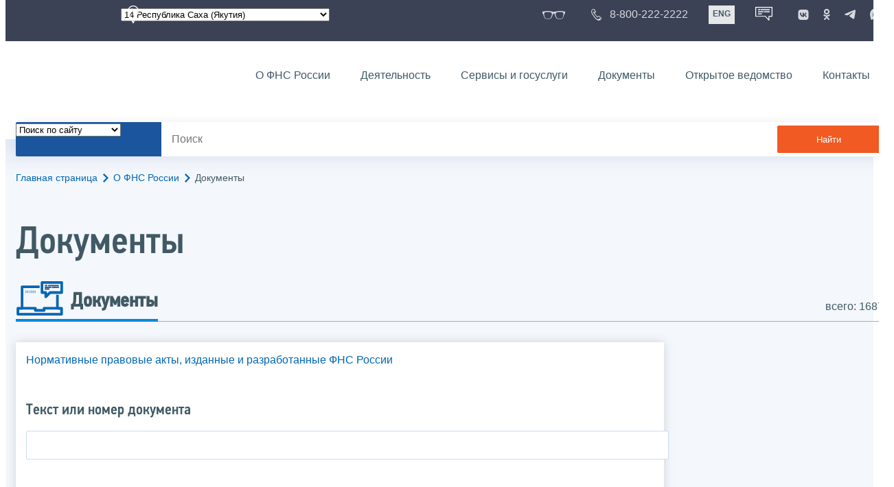

--- FILE ---
content_type: text/html; charset=utf-8
request_url: https://www.nalog.gov.ru/rn14/about_fts/docs/
body_size: 28744
content:


<!DOCTYPE html >
<html id="ctl00_MainHtml" lang="ru">
<head id="Head">
	<title>Документы |  ФНС России  | 14 Республика Саха (Якутия)</title>
	<!-- META -->
	<meta charset="utf-8" />
	<meta content="width=device-width, initial-scale=1" name="viewport" />
	<meta name='description' content='Документы |  ФНС России  | 14 Республика Саха (Якутия)' />
	<meta name='keywords' content='' />
	<meta name='designer' content='3223' />
	<meta name='category' content='' />
	<meta name="yandex-verification" content="5eaacddeb71d2202" />
	<meta name="yandex-verification" content="a23d24abb844d62a" />

	

<!-- Main Icon -->
<link rel="shortcut icon" href="/css/ul2018/img/favicon.ico">

<!-- Global CSS -->
<link rel="stylesheet" type="text/css" href="https://data.nalog.ru/css/ul2018/vendor/slick.css?ver=2.0.0.19156">
<link rel="stylesheet" type="text/css" href="https://data.nalog.ru/css/ul2018/vendor/mediaelementplayer.min.css">
<link rel="stylesheet" type="text/css" href="https://data.nalog.ru/css/ul2018/vendor/jquery.formstyler.css?ver=2.0.0.19156">
<link rel="stylesheet" type="text/css" href="https://data.nalog.ru/css/ul2018/vendor/select2.min.css?ver=2.0.0.19156">
<link rel="stylesheet" type="text/css" href="https://data.nalog.ru/css/ul2018/vendor/magnific-popup.css?ver=2.0.0.19156">
<link rel="stylesheet" type="text/css" href="https://data.nalog.ru/css/ul2018/vendor/responsiveslides/responsiveslides.css?ver=2.0.0.19156">
<link rel="stylesheet" type="text/css" href="https://data.nalog.ru/css/ul2018/vendor/responsiveslides/themes.css?ver=2.0.0.19156">
<link rel="stylesheet" type="text/css" href="https://data.nalog.ru/css/ul2018/reset.css">
<link rel="stylesheet" type="text/css" href="/css/ul2018/style.css?ver=2.0.0.19156">
<link rel="stylesheet" type="text/css" href="https://data.nalog.ru/css/ul2018/style_me.css?ver=2.0.0.19156">
<link rel="stylesheet" type="text/css" href="https://data.nalog.ru/css/ul2018/media.css?ver=2.0.0.19156">
<link rel="stylesheet" type="text/css" href="https://data.nalog.ru/css/ul2018/HM/FNS-Hm.css?ver=2.0.0.19156">
<link rel="stylesheet" type="text/css" href="https://data.nalog.ru/css/ul2018/icon/style.css">
<link rel="stylesheet" type="text/css" href="https://data.nalog.ru/css/ul2018/vendor/tooltipster.bundle.css">
<link rel="stylesheet" type="text/css" href="https://data.nalog.ru/css/ul2018/vendor/datatables.min.css">
<link rel="stylesheet" type="text/css" href="https://data.nalog.ru/css/ul2018/version.css?ver=2.0.0.19156">


<link rel="stylesheet" type="text/css" href="https://data.nalog.ru/css/ul2018/vendor/ion.rangeSlider.css">
<link rel="stylesheet" type="text/css" href="https://data.nalog.ru/css/ul2018/vendor/ui.dynatree.css">
<!-- datepicker -->
<link rel="stylesheet" type="text/css" href="https://data.nalog.ru/css/ul2018/vendor/bootstrap-datetimepicker.min.css?ver=2.0.0.19156">
<link rel="stylesheet" type="text/css" href="https://data.nalog.ru/css/ul2018/vendor/bootstrap-icon.css?ver=2.0.0.19156">

<!-- Глобальные переменные JavaScript. Здесь не должно быть никакх функций. Все функции в /js/ul2018/script.js и /js/ul2018/script_me.js -->
<script>
	var ZoneID = "3223";
	var ZoneAlias = "rn14";
	var AssemblyVersion = "2.0.0.19156";
	var SvgFileUrl = "/css/";
</script>




<script src="https://data.nalog.ru/js/ul2018/vendor/jquery-3.1.1.min.js"></script>
<script src="https://data.nalog.ru/js/ul2018/vendor/slick.min.js" defer></script>
<script src="https://data.nalog.ru/js/ul2018/vendor/mediaelement-and-player.min.js" defer></script>
<script src="https://data.nalog.ru/js/ul2018/vendor/mediaelement-and-player.ru.js" defer></script>
<script src="https://data.nalog.ru/js/ul2018/vendor/jquery.formstyler.min.js" defer></script>
<script src="https://data.nalog.ru/js/ul2018/vendor/select2.full.min.js" defer></script>
<script src="https://data.nalog.ru/js/ul2018/vendor/timepan/script.js" defer></script>

<!-- datetimepicker -->
<script src="https://data.nalog.ru/js/ul2018/vendor/moment-with-locales.min.js" defer></script>
<script src="https://data.nalog.ru/js/ul2018/vendor/bootstrap.min.js" defer></script>
<script src="https://data.nalog.ru/js/ul2018/vendor/bootstrap-datetimepicker.min.js" defer></script>

<script src="https://data.nalog.ru/js/ul2018/vendor/jquery.cookie.js"></script>
<script src="https://data.nalog.ru/js/ul2018/vendor/jquery.magnific-popup.min.js" defer></script>
<script src="https://data.nalog.ru/js/ul2018/vendor/jquery.cascade.js" defer></script>
<script src="/js/ul2018/script.js?ver=2.0.0.19156"></script>
<script src="https://data.nalog.ru/js/ul2018/script_me.js?ver=2.0.0.19156" defer></script>


<script src="https://data.nalog.ru/js/ul2018/vendor/tooltipster.bundle.min.js" defer></script>
<script src="https://data.nalog.ru/js/ul2018/vendor/jquery.highlight.js?ver=2.0.0.19156" defer></script>

<script src="https://data.nalog.ru/js/ul2018/vendor/datatables.min.js" defer></script>

<script src="https://data.nalog.ru/js/ul2018/vendor/isotope.pkgd.min.js" defer></script>
<script src="https://data.nalog.ru/js/ul2018/vendor/responsiveslides.js" defer></script>



<script>
	$(document).ready(function ()
	{
		var e = document.createElement('script');
		e.async = true;
		e.setAttribute('src', 'https://chat-bot.nalog.ru/web-chat/chatsite/js/wa-min.js');
		document.body.appendChild(e);
	});
</script>


	<script> var mkgu_widget_param = { au: '10003714388', private_block: 1 };</script>
	<script src="https://vashkontrol.ru/widget/mkgu_widget.js" async></script>

<style>
.popup-widget--show {
  z-index: 2147483647 !important;
}
</style>	

	<script>
        document.addEventListener('DOMContentLoaded', function () {
            let widgetRendered = false;

            document.getElementById('mkgu-widget').addEventListener('click', function (e) {
                e.preventDefault();

                if (!widgetRendered) {
                    // Создаём HTML виджета вручную (как в оригинальном render_html)
                    const widgetHTML = `        
          <div class="popup-widget js-popup-widget">
            <div class="popup-widget__container">
              <button class="popup-widget__btn-close js-btn-close">
                <i class="close-icon"></i>
              </button>
              <div class="popup-widget__cont">
                   <div class="popup-widget__desc">Для того, чтобы оценить услугу, перейдите на сайт Ваш контроль и авторизуйтесь с помощью сервиса госуслуги</div>
                    <a href="${window.mkgu_w.page_url}" target="_blank" rel="nofollow">
                     <button class="popup-widget__btn-go">Перейти на сайт</button>
              </a>
              </div>
             
            </div>
          </div>
          <div class="popup-widget-wrapper js-wrapper"></div>
        `;

                    // Вставляем в начало body
                    document.body.insertAdjacentHTML('afterbegin', widgetHTML);

                    // Находим свежесозданные элементы
                    const popupWidget = document.querySelector('.js-popup-widget');
                    const popupWrapper = document.querySelector('.js-wrapper');
                    const btnClose = document.querySelector('.js-btn-close');

                    // Показываем
                    popupWidget.classList.add('popup-widget--show');
                    popupWrapper.classList.add('popup-widget-wrapper--show');

                    // Обработчики
                    const hidePopup = () => {
                        popupWidget.classList.remove('popup-widget--show');
                        popupWrapper.classList.remove('popup-widget-wrapper--show');
                    };

                    if (btnClose) {
                        btnClose.addEventListener('click', hidePopup);
                    }

                    popupWidget.addEventListener('click', (e) => {
                        if (e.target.classList.contains('js-popup-widget')) {
                            hidePopup();
                        }
                    });

                    window.addEventListener('keydown', (e) => {
                        if (e.key === 'Escape') hidePopup();
                    });

                    widgetRendered = true;
                } else {
                    // Если уже создан — просто показываем
                    const popupWidget = document.querySelector('.js-popup-widget');
                    const popupWrapper = document.querySelector('.js-wrapper');
                    if (popupWidget && popupWrapper) {
                        popupWidget.classList.add('popup-widget--show');
                        popupWrapper.classList.add('popup-widget-wrapper--show');
                    }
                }
            });
        });
    </script>

	<!--
<script>

	_govWidget = {
		cssOrigin: '//gosbar.gosuslugi.ru',
		catalogOrigin: '//gosbar.gosuslugi.ru',

		disableSearch: true,
		cssTheme: 'gray',
		marginTop: 0,
		paddingTop: 0
	}

</script>

		





	<!-- For Print Version -->
	
<meta name="robots" content="noindex, follow" />


</head>
<body >




	<div class="totop"></div>
	

<div id="main_div_svg_templates" style="display:none"></div>

<script>
	window.addEventListener("load", function ()
	{
		fetch("/css/ul2018/icon/templates.svg")
			.then((response) => response.text())
			.then((html) =>
			{
				document.getElementById("main_div_svg_templates").innerHTML = html;
			})
			.catch((error) =>
			{
				console.warn(error);
			});
	});
</script>


	<form method="post" action="./" id="MainForm" enctype="multipart/form-data" class="main-form">
<div class="aspNetHidden">
<input type="hidden" name="__VIEWSTATE" id="__VIEWSTATE" value="HqBuSA3oaYJYaN+vTJ7cwzrtVU9u2FckP7fJvuyC6NYrOE5Z2tEYUI7Fx/PX7XYeHca/7xu5Bwo/A8Vq4jfuFiHBZX0t0ATk0UiB+1KWGSsjdkaslijcLCZ6+97xqrubgmoVh/TCB8MVXHEDd9B6sqM6fFN05K5Q+RXYgku4SANld68LOpI5c8nYf+eEj+68FyUrMaArZCfWNycVkxv/jVtzmIOGQ+ynHDZBFCu7wYClAnjtF7WPrLHQO2DnAbGOncWiOoWmiL5iRPM/NmVtAmRCjsCrHMOBe0kYHIehPLEWEeol" />
</div>

<div class="aspNetHidden">

	<input type="hidden" name="__VIEWSTATEGENERATOR" id="__VIEWSTATEGENERATOR" value="112E02C5" />
</div>
		<div class="wrap-all">
			<div class="wrap-content">
				


<script>

    function RedirectZoneF()
    {

        var ddl = document.getElementById("ctl00_ctl00_ddlRegion_firstpage");

        location.href = location.href.replace("/rn14/", "/" + ddl.options[ddl.selectedIndex].value + "/")
        
    }

</script>


<div class="wrapper wrapper_dark">
    <div class="content">
        <div class="top">
            <div class="top__row">
                <div class="col">
                   <div class="top__holder"></div>
                </div>
                <!-- /col -->
               <div class="col col_full">
                <div class="geo">
               <!--28.02.22-->
                                    <div class="geo__icon">
                                        <span class="icon"></span>
                                    </div> <!-- /geo__icon -->
                  <div class="geo__select">
                            <select name="ctl00$ctl00$ddlRegion_firstpage" id="ctl00_ctl00_ddlRegion_firstpage" class="js-geo-select" onchange="RedirectZoneF()">
	<option value="rn01">01 Республика Адыгея </option>
	<option value="rn02">02 Республика Башкортостан</option>
	<option value="rn03">03 Республика Бурятия</option>
	<option value="rn04">04 Республика Алтай</option>
	<option value="rn05">05 Республика Дагестан</option>
	<option value="rn06">06 Республика Ингушетия</option>
	<option value="rn07">07 Кабардино-Балкарская Республика</option>
	<option value="rn08">08 Республика Калмыкия</option>
	<option value="rn09">09 Карачаево-Черкесская Республика</option>
	<option value="rn10">10 Республика Карелия</option>
	<option value="rn11">11 Республика Коми</option>
	<option value="rn12">12 Республика Марий Эл</option>
	<option value="rn13">13 Республика Мордовия</option>
	<option selected="selected" value="rn14">14 Республика Саха (Якутия)</option>
	<option value="rn15">15 Республика Северная Осетия-Алания</option>
	<option value="rn16">16 Республика Татарстан</option>
	<option value="rn17">17 Республика Тыва</option>
	<option value="rn18">18 Удмуртская Республика</option>
	<option value="rn19">19 Республика Хакасия</option>
	<option value="rn20">20 Чеченская Республика</option>
	<option value="rn21">21 Чувашская Республика</option>
	<option value="rn22">22 Алтайский край</option>
	<option value="rn23">23 Краснодарский край</option>
	<option value="rn24">24 Красноярский край</option>
	<option value="rn25">25 Приморский край</option>
	<option value="rn26">26 Ставропольский край</option>
	<option value="rn27">27 Хабаровский край</option>
	<option value="rn28">28 Амурская область</option>
	<option value="rn29">29 Архангельская область</option>
	<option value="rn30">30 Астраханская область</option>
	<option value="rn31">31 Белгородская область</option>
	<option value="rn32">32 Брянская область</option>
	<option value="rn33">33 Владимирская область</option>
	<option value="rn34">34 Волгоградская область</option>
	<option value="rn35">35 Вологодская область</option>
	<option value="rn36">36 Воронежская область</option>
	<option value="rn37">37 Ивановская область</option>
	<option value="rn38">38 Иркутская область</option>
	<option value="rn39">39 Калининградская область</option>
	<option value="rn40">40 Калужская область</option>
	<option value="rn41">41 Камчатский край</option>
	<option value="rn42">42 Кемеровская область  - Кузбасс</option>
	<option value="rn43">43 Кировская область</option>
	<option value="rn44">44 Костромская область</option>
	<option value="rn45">45 Курганская область</option>
	<option value="rn46">46 Курская область</option>
	<option value="rn47">47 Ленинградская область</option>
	<option value="rn48">48 Липецкая область</option>
	<option value="rn49">49 Магаданская область</option>
	<option value="rn50">50 Московская область</option>
	<option value="rn51">51 Мурманская область</option>
	<option value="rn52">52 Нижегородская область</option>
	<option value="rn53">53 Новгородская область</option>
	<option value="rn54">54 Новосибирская область</option>
	<option value="rn55">55 Омская область</option>
	<option value="rn56">56 Оренбургская область</option>
	<option value="rn57">57 Орловская область</option>
	<option value="rn58">58 Пензенская область</option>
	<option value="rn59">59 Пермский край</option>
	<option value="rn60">60 Псковская область</option>
	<option value="rn61">61 Ростовская область</option>
	<option value="rn62">62 Рязанская область</option>
	<option value="rn63">63 Самарская область</option>
	<option value="rn64">64 Саратовская область</option>
	<option value="rn65">65 Сахалинская область</option>
	<option value="rn66">66 Свердловская область</option>
	<option value="rn67">67 Смоленская область</option>
	<option value="rn68">68 Тамбовская область</option>
	<option value="rn69">69 Тверская область</option>
	<option value="rn70">70 Томская область</option>
	<option value="rn71">71 Тульская область</option>
	<option value="rn72">72 Тюменская область</option>
	<option value="rn73">73 Ульяновская область</option>
	<option value="rn74">74 Челябинская область</option>
	<option value="rn75">75 Забайкальский край</option>
	<option value="rn76">76 Ярославская область</option>
	<option value="rn77">77 город Москва</option>
	<option value="rn78">78 Санкт-Петербург</option>
	<option value="rn79">79 Еврейская автономная область</option>
	<option value="rn86">86 Ханты-Мансийский автономный округ-Югра</option>
	<option value="rn87">87 Чукотский АО</option>
	<option value="rn89">89 Ямало-Ненецкий автономный округ</option>
	<option value="rn90">90 Запорожская область</option>
	<option value="rn91">91 Республика Крым</option>
	<option value="rn92">92 город Севастополь</option>
	<option value="rn93">93 Донецкая Народная Республика</option>
	<option value="rn94">94 Луганская Народная Республика</option>
	<option value="rn95">95 Херсонская область</option>

</select>

                  </div>
                </div>
              </div> <!-- /col -->


                            <div class="col tablet-hide">
                                <!--28.02.22-->
                                <a href="#" class="top__link top__link_glasses js-version-open" title="Версия для слабовидящих">
                                    <span class="icon version__link"></span>
                                </a>
                            </div>

                <!-- /col -->
               <div class="col tablet-hide">
                                <!--28.02.22-->
                                <a href="tel:88002222222" class="top__link top__link_phone"
                                   title="Телефон Единого контакт-центра ФНС России"
                                   onclick="ym(23729197, 'reachGoal', 'test'); return true;">
                                        <span class="icon"></span>
                                    <span class="text-icon">8-800-222-2222</span>
                                </a>
                            </div>
                <!-- /col -->
                <div class="col tablet-hide" title="Англоязычная версия сайта">
                    <div class="lang">
                        <a href="https://www.nalog.gov.ru/eng/" class="lang__item">ENG</a>
                    </div>
                </div>
                <!-- /col -->

     <div class="col tablet-hide" title="Чат-бот">
                                <!--28.02.22 Смена класса!!!-->
                                <div class="chat" onclick="WebChatApi.toggleWebChat()" style="cursor:pointer;"></div>
                            </div>


                 <div class="col tablet-hide">
                                <div class="soc">
                                
                                    <!--28.02.22 + class-->
                                    <a href="https://vk.com/nalog_gov_ru" class="icon soc__link vk" rel="noopener noreferrer"
                                       target="_blank" title="ФНС во «Вконтакте»"></a>
                                             
                                    <a href="https://ok.ru/group/63118935130280" class="icon soc__link od" rel="noopener noreferrer"
                                       target="_blank" title="ФНС в «Одноклассниках»"></a>

                                    <a href="https://t.me/nalog_gov_ru" class="icon soc__link tg" rel="noopener noreferrer"
                                       target="_blank" title="ФНС в «Telegram»"></a>

                                     <a href="https://max.ru/nalog_gov_ru" class="icon soc__link max" rel="noopener noreferrer"
                                       target="_blank" title="ФНС в «MAX»"></a> 
                                             
                                
                                </div>
                            </div> <!-- /col -->

            </div><!-- /row -->
        </div>
        <!-- /top -->
    </div>
    <!-- /content -->
</div>
<!-- /wrapper -->

<div class="wrapper wrapper__header js-header-point">
     <div class="header-fixed">
    <div class="content">
        <header id="ctl00_ctl00_header2" class="header_pages">
            <div class="header-wrapper">
                <div class="header__left">
                    <a href="/" class="logo header__logo">
                        <img src="https://data.nalog.ru/css/ul2018/img/logo.svg" alt="">
                    </a>
                </div>
                <!-- /header__left -->

                <div class="header__mobile js-menu">
                    <div class="header__right">
                        <ul class="header-menu">
                            <li class="header-menu__item">
                                <a href="/rn14/about_fts/" class="header-menu__link">О ФНС России</a>
                                <!-- header-menu__link_active -->
                            </li>
                            <li class="header-menu__item header-menu__item_parent">
                                <a href="/rn14/menu_act/" class="header-menu__link">Деятельность</a>
                                <div class="header-menu-drop">
                                    <div class="header-menu-drop__wrapper">
                                        <div class="row">
                                            <div class="col col_3">
                                                <div class="header-menu-drop__title">Деятельность</div>
                                            </div>

                                            <div class="col col_3">
                                                <ul class="menu__list">
                                                    <li class="menu__item">
                                                        <a href="/rn14/taxation/" class="menu__link">Налогообложение в Российской Федерации</a>
                                                    </li>
                                                    <li class="menu__item">
                                                        <a href="/rn14/taxation/reference_work/" class="menu__link">Контрольная работа</a>
                                                    </li>
                                                    <li class="menu__item">
                                                        <a href="/rn14/related_activities/statistics_and_analytics/" class="menu__link">Статистика и аналитика</a>
                                                    </li>


                                                </ul>
                                            </div>
                                            <div class="col col_3">
                                                <ul class="menu__list">
                                                    <li class="menu__item">
                                                        <a href="/rn14/about_fts/inttax/" class="menu__link">Международное сотрудничество</a>
                                                    </li>
                                                    <li class="menu__item">
                                                        <a href="/rn14/related_activities/" class="menu__link">Иные функции ФНС России</a>
                                                    </li>
                                                </ul>
                                            </div>


                                        </div>
                                    </div>
                                    <!-- /header-menu-drop__wrapper -->
                                </div>
                                <!-- /header-menu-drop -->
                            </li>
                            <li class="header-menu__item">
                                <a href="/rn14/about_fts/el_usl/" class="header-menu__link">Сервисы и госуслуги</a>
                            </li>
                            <li class="header-menu__item header-menu__item_parent">
                                <a href="/rn14/about_fts/docs_fts/" class="header-menu__link">Документы</a>
                                <div class="header-menu-drop">
                                    <div class="header-menu-drop__wrapper">
                                        <div class="row">
                                            <div class="col col_3">
                                                <div class="header-menu-drop__title">Документы</div>

                                            </div>

                                            <div class="col col_3">
												<ul class="menu__list">
													<li class="menu__item">
														<a href="http://nalog.garant.ru/fns/nk/" target="_blank" class="menu__link">Налоговый кодекс</a>
													</li>
													<li class="menu__item">
														<a href="/rn14/about_fts/docs_fts/" class="menu__link">Нормативные правовые акты, изданные и разработанные ФНС России</a>
													</li>
												</ul>
											</div>
											<div class="col col_3">
												<ul class="menu__list">
													<li class="menu__item">
														<a href="/rn14/about_fts/about_nalog/" class="menu__link">Письма ФНС России, обязательные для применения налоговыми органами</a>
													</li>
													<li class="menu__item">
														<a href="/rn14/about_fts/docs/" class="menu__link">Иные документы</a>
													</li>
												</ul>
											</div>


                                        </div>
                                    </div>
                                    <!-- /header-menu-drop__wrapper -->
                                </div>
                                <!-- /header-menu-drop -->
                            </li>
                            <li class="header-menu__item">
                                <a href="/rn14/about_fts/og/" class="header-menu__link">Открытое ведомство</a>
                            </li>
                            <li class="header-menu__item">
                                <a href="/rn14/apply_fts/" class="header-menu__link">Контакты</a>
                            </li>
                        </ul>

                        <div class="header-links tablet-show">
                            
                            <!-- /header-links__item -->
                                 <div class="header-links__item">
                                                <a href="tel:88002222222"
                                                   class="header-links__link header-links__link_phone"
                                                   onclick="ym(23729197, 'reachGoal', 'test'); return true;">
                                                    <!--28.02.22---->
                                                    <span class="icon"></span>
                                                    <span class="text-icon">8-800-222-2222</span>
                                                </a>
                                            </div>
                            <!-- /header-links__item -->
                            <div class="header-links__item">
                                <div class="lang">
                                    <span class="lang__item lang__item_active">РУС</span>
                                    <a href="https://www.nalog.gov.ru/eng/" class="lang__item">ENG</a>
                                </div>
                            </div>

                             <div class="header-links__item" title="Чат-бот">
                                                <!--28.02.22-- -->
                                                <div class="lang chatbot" onclick="WebChatApi.toggleWebChat()"></div>
                                            </div>

                            <!-- /header-links__item -->
                        </div>
                        <!-- /header-links -->
                    </div>
                    <!-- /header__right -->
                </div>
                <!-- /header__mobile -->

                <div class="menu-btn js-menu-btn">
                    <div class="menu-btn__line"></div>
                </div>
            </div>
            <!-- /header-wrapper -->
        </header>
    </div>
    <!-- /content -->
  </div> <!-- /header-fixed -->
</div>
<!-- /wrapper -->


<script>

	var service_url_template = "/rn14/about_fts/el_usl/";

	$(document).ready(function ()
	{
		


		// определение выпадающего списка по умолчанию
		if (location.href.toLowerCase().indexOf("/search/?type=all") > 0) $(".js-search-select").val(1);
		else if (location.href.toLowerCase().indexOf("/about_fts/el_usl/") > 0)
		{
			$(".js-search-select").val(2);
			service_url_template = "/rn14/about_fts/el_usl/";
		}
		else if (location.href.toLowerCase().indexOf("/about_fts/el_usl2/") > 0)
		{
			$(".js-search-select").val(2);
			service_url_template = "/rn14/about_fts/el_usl2/";
		}
		else if (location.href.toLowerCase().indexOf("/search/?type=documents") > 0) $(".js-search-select").val(3);


		// нажатие Enter в строке поиска
		$("#tb_main_search_f").keydown(function (e)
		{
			// отработка Enter
			if (e.which == 13)
			{
				// не делать Form submit
				e.preventDefault();
				// нажать на кнопку поиска
				$("#bt_main_search_f").click();
				// прерываем обработку
				return false;
			}
		});

		var map = {
			'q': 'й', 'w': 'ц', 'e': 'у', 'r': 'к', 't': 'е', 'y': 'н', 'u': 'г', 'i': 'ш', 'o': 'щ', 'p': 'з', 'a': 'ф', 's': 'ы', 'd': 'в', 'f': 'а', 'g': 'п', 'h': 'р', 'j': 'о', 'k': 'л', 'l': 'д',  'z': 'я', 'x': 'ч', 'c': 'с', 'v': 'м', 'b': 'и', 'n': 'т', 'm': 'ь', 'Q': 'Й', 'W': 'Ц', 'E': 'У', 'R': 'К', 'T': 'Е', 'Y': 'Н', 'U': 'Г', 'I': 'Ш', 'O': 'Щ', 'P': 'З', 'A': 'Ф', 'S': 'Ы', 'D': 'В', 'F': 'А', 'G': 'П', 'H': 'Р', 'J': 'О', 'K': 'Л', 'L': 'Д', 'Z': 'Я', 'X': 'ч', 'C': 'С', 'V': 'М', 'B': 'И', 'N': 'Т', 'M': 'Ь',
		};

		// нажатия кнопок в строке поиска (автоподстветка как Ctrl+F)
		$("#tb_main_search_f").keyup(function (e)
		{
			$("#divSecondPageColumns").removeHighlight();
			$("#divSecondPageColumns").highlight($.trim($("#tb_main_search_f").val()));

			//var str = $("#tb_main_search_f").val();
			//var r = '';
			//for (var i = 0; i < str.length; i++)
			//{
			//	r += map[str.charAt(i)] || str.charAt(i);
			//}
			//$("#tb_main_search_f").val(r);


		});

		// нажатие на кнопку поиска
		$("#bt_main_search_f").click(function ()
		{
			var term = $.trim($("#tb_main_search_f").val());

			var type_s = "all";

			if (location.href.toLowerCase().indexOf("/news/") > 0)
			{
				type_s = "dt_news";
			}

			// в зависимости от переключателя
			switch ($(".js-search-select").val())
			{
				// если поиск по сайту
				case "1": location.href = (term.length == 0 ? "/rn14/search/" : "/rn14/search/?type=" + type_s +"&text=" + term); break;
				// если поиск по сервисам
				case "2": location.href = (term.length == 0 ? service_url_template : service_url_template + "?text=" + term); break;
				// если поиск по документам
				case "3": location.href = (term.length == 0 ? "/rn14/search/?type=documents" : "/rn14/search/?type=documents&text=" + term); break;
			}
		});

	});
</script>


<div class="wrapper ">
	<div class="content">
		<div class="search">
			<div class="search__text">
				<select class="js-search-select">
					<option value="1">Поиск по сайту</option>
					<option value="2">Поиск по сервисам</option>
					<option value="3">Поиск по документам</option>
				</select>
			</div>
			<div class="search__block">
				<input id="tb_main_search_f" class="search__input js-search" placeholder="Поиск" type="text" value=''>
				<button id="bt_main_search_f" type="button" class="search__submit">Найти</button>
			</div>
		</div>
		<!-- /search -->
	</div>
	<!-- /content -->
</div>
<!-- /wrapper -->


<div class="wrapper wrapper_blue-light ">
	<div class="page-title  page-title_grad "   >
		<div class="content">
			
	<!-- AltNav -->
	<div class="page-nav">

	<div class="breadcrumbs">
		<a href="/rn14/">Главная страница<span class="icon"><svg width="8" height="13"><use xlink:href="#arrow-next" class="svg_blue"></use></svg></span></a>
		<a href="/rn14/about_fts/">О ФНС России<span class="icon"><svg width="8" height="13"><use xlink:href="#arrow-next" class="svg_blue"></use></svg></span></a>
		<span>Документы</span>
	</div>
	<!-- /AltNav -->

	

		

	</div>
<h1 id="ctl00_ctl03_ctl01_td_title">Документы</h1>
		</div>
	</div>
	<div class="content  ">
		<div class="page-top">
    <div class="page-top_left">
      <div class="page-menu">
        <div class="page-menu__item">
          <div class="page-menu__link page-menu__link_icon page-menu__link_active">
            <div class="page-menu__icon">
              <span class="icon">
                <svg width="70" height="50">
                  <use xlink:href="#news" class="svg_blue"></use>
                </svg>
              </span>
            </div>
            <div class="page-menu__text">Документы</div>
          </div>
        </div>
      </div><!-- /page-menu -->
    </div> <!-- /page-top_left -->
    <div class="page-top_right">
      <div class="news-result">всего: 1687</div>
    </div><!-- /page-top_right -->
</div>
		<div class="page  ">
			<div class="page__bg ">
				<div id="divSecondPageColumns" class="page-content  page-content_2 row js-switch-block view-switch_line">
					<div class="page-content__left mobile-aside hidden">
						
					</div>
					<div class="page-content__center ">
						

<script type="text/javascript">


	function SendNewsSearch()
	{
			
		var from_date = document.getElementById("from_date");
		//	var to_date = document.getElementById("to_date");
		var ddlType = document.getElementById("ctl00_ctl03_ctl02_ddlType");
		var ddlOrgan = document.getElementById("ctl00_ctl03_ctl02_ddlOrgan");
		var tbName = document.getElementById("ctl00_ctl03_ctl02_tbName");
        var tbKND = document.getElementById("ctl00_ctl03_ctl02_tbKND");
		var ddlStatus = document.getElementById("ctl00_ctl03_ctl02_ddlStatus");

		var link = "/rn14/about_fts/docs/?n=" + EncodeUrlString(tbName.value) +		
			//	"&ds=" + ddlSort.value +
			"&fd=" + from_date.value +
			//	"&td=" + to_date.value +
			"&dt=" + ddlType.value +
			"&do=" + ddlOrgan.value +
			"&st=" + ddlStatus.value +
            "&knd=" + EncodeUrlString(tbKND.value) +
			"&chFederal=" + $("#ctl00_ctl03_ctl02_chFederal").prop("checked") +
			"&rbAllRegions=" + $("#ctl00_ctl03_ctl02_rbAllRegions").prop("checked") +
			"&rbRegionSelected=" + $("#ctl00_ctl03_ctl02_rbRegionSelected").prop("checked") +
			"&ddlRegion=" + $("#ctl00_ctl03_ctl02_ddlRegion").val();

		location.href = link;

		return false;
	}

	$(document).ready(function ()
	{

		// при нажатии на переключатель "Выбрать регион"
		$("#ctl00_ctl03_ctl02_rbRegionSelected").click(function ()
		{
			// показываем выбор региона
			$("#ctl00_ctl03_ctl02_RegionSelector").show();
		});

		// при нажатии на переключатель "все регионы"
		$("#ctl00_ctl03_ctl02_rbAllRegions").click(function ()
		{
			// скрываем выбор региона
			$("#ctl00_ctl03_ctl02_RegionSelector").hide();
		});

	});

</script>



<div class="div_move_to_left">
	<div class="mobile-aside__button js-aside">
		<span class="icon">
			<svg width="30" height="30">
				<use xlink:href="#filter" class="svg_blue"></use>
			</svg>
		</span>
	</div>
	<div class="mobile-aside__block js-aside-block">
		<div class="aside-block">


			<div class="form-block">
				<a href="/rn14/about_fts/docs_fts/">Нормативные правовые акты, изданные и разработанные ФНС России</a>
			</div>

			<div class="form-block">
				<h6>Текст или номер документа</h6>
				<input name="ctl00$ctl03$ctl02$tbName" type="text" id="ctl00_ctl03_ctl02_tbName" style="width:100%;" />

			</div>
			<!-- /form-block -->
			<div class="form-block">
				<h6>КНД</h6>
				<input name="ctl00$ctl03$ctl02$tbKND" type="text" id="ctl00_ctl03_ctl02_tbKND" style="width:100%;" />

			</div>

			<div class="form-block">
				<h6>Дата подписания</h6>
				<div class="datepicker-wrapper">		
					<input type="text" value="" id="from_date" placeholder="дд.мм.гггг" class="js-datepicker">
				</div>
			</div>
			<!-- /form-block -->

			

			<div class="form-block">
				<h6>Вид документа</h6>
				<select name="ctl00$ctl03$ctl02$ddlType" id="ctl00_ctl03_ctl02_ddlType">
	<option value="0">Все</option>
	<option value="2764">Приказ</option>
	<option value="2765">Указ</option>
	<option value="2766">Письмо</option>
	<option value="2767">Положение</option>
	<option value="2768">Постановление</option>
	<option value="2769">Решение</option>
	<option value="2770">Соглашение</option>
	<option value="2771">Федеральный закон</option>
	<option value="2772">Проект Административного регламента</option>
	<option value="2773">Проект приказа</option>
	<option value="2780">Регламент</option>
	<option value="2783">Протокол</option>
	<option value="2785">Распоряжение</option>
	<option value="2786">Определение</option>
	<option value="2787">План</option>
	<option value="2831">Кодекс</option>
	<option value="5644">Проект требований</option>
	<option value="5666">Инструкция</option>
	<option value="5667">Закон</option>
	<option value="5723">Конституция</option>
	<option value="21106">Проект распоряжения</option>
	<option value="21111">Проект приказа</option>
	<option value="21299">Указание</option>
	<option value="21300">Методические рекомендации</option>
	<option value="21539">Закон</option>
	<option value="21759">Федеральный конституционный закон </option>
	<option value="44006">Приложение к приказу</option>
	<option value="44680">Договор</option>
	<option value="45135">Перечень</option>
	<option value="47238">Паспорт</option>
	<option value="47812">Регламент</option>
	<option value="58477">Проект повестки</option>
	<option value="59825">Проект постановления Правительства РФ</option>
	<option value="62168">Проект внесения изменений</option>
	<option value="62631">Заключение</option>
	<option value="62857">Форма</option>
	<option value="7704">Указ (14 Республика Саха (Якутия))</option>
	<option value="7857">Закон (14 Республика Саха (Якутия))</option>
	<option value="7858">Приказ (14 Республика Саха (Якутия))</option>
	<option value="7859">Постановление (14 Республика Саха (Якутия))</option>
	<option value="7860">Положение (14 Республика Саха (Якутия))</option>
	<option value="7861">Письмо (14 Республика Саха (Якутия))</option>
	<option value="7862">Порядок (14 Республика Саха (Якутия))</option>
	<option value="7863">Решение (14 Республика Саха (Якутия))</option>
	<option value="7864">Распоряжение (14 Республика Саха (Якутия))</option>
	<option value="9812">Нормативный правовой акт (14 Республика Саха (Якутия))</option>

</select>
			</div>
			<!-- /form-block -->



			<div class="form-block">
				<h6>Принявший орган</h6>
				<select name="ctl00$ctl03$ctl02$ddlOrgan" id="ctl00_ctl03_ctl02_ddlOrgan">
	<option value="0">Все</option>
	<option value="2753">ФНС России</option>
	<option value="2754">Минфин России</option>
	<option value="2755">Центральный Банк Российской Федерации (Банк России)</option>
	<option value="2756">Правительство Российской Федерации</option>
	<option value="2758">Арбитражный суд г. Москвы</option>
	<option value="2759">Высший Арбитражный Суд Российской Федерации</option>
	<option value="2760">Комиссия Таможенного союза ЕврАзЭС (КТС ЕврАзЭС)</option>
	<option value="2761">Президент Российской Федерации</option>
	<option value="2762">Девятый Арбитражный Апелляционный суд</option>
	<option value="2763">Федеральный арбитражный суд Московского округа</option>
	<option value="2778">Государственная Дума Федерального Собрания Российской Федерации</option>
	<option value="2779">Минюст России</option>
	<option value="2781">Федеральный арбитражный суд Северо-Западного округа</option>
	<option value="2782">Арбитражный суд города Санкт-Петербурга и Ленинградской области</option>
	<option value="2784">Минздравсоцразвития России</option>
	<option value="2789">Федеральная таможенная служба </option>
	<option value="5722">Всенародное голосование</option>
	<option value="6030">Министерство промышленности и торговли Российской Федерации</option>
	<option value="6050">Министерство экономического развития</option>
	<option value="6135">МИ ФНС России по ЦОД</option>
	<option value="6658">МИ ФНС России по крупнейшим налогоплательщикам №2</option>
	<option value="21157">МВД России</option>
	<option value="21313">Евразийская экономическая комиссия</option>
	<option value="21335">Федеральное казначейство</option>
	<option value="21369">Межрегиональная инспекция Федеральной налоговой службы по ценообразованию</option>
	<option value="21370">Межрегиональная инспекция Федеральной налоговой службы по крупнейшим налогоплательщикам № 7</option>
	<option value="21371">Интеграционный Комитет Евразийского экономического сообщества</option>
	<option value="21497">Росфинмониторинг</option>
	<option value="21520">Государственный Совет Республики Крым</option>
	<option value="21540">город Севастополь</option>
	<option value="43821">Московская городская Дума</option>
	<option value="44005">Межрегиональная инспекция Федеральной налоговой службы по Северо-Кавказскому федеральному округу</option>
	<option value="44681">Евразийский экономический союз (ЕАЭС)</option>
	<option value="45637">Межрегиональная инспекция ФНС России по Сибирскому федеральному округу</option>
	<option value="45690">Совет Евразийской экономической комиссии</option>
	<option value="47239">Президиум совета при Президенте Российской Федерации по стратегическому развитию и приоритетным проектам</option>
	<option value="47342">Межрегиональная инспекция Федеральной налоговой службы по крупнейшим налогоплательщикам № 9</option>
	<option value="47581">Минздрав России</option>
	<option value="47760">Роскомнадзор, МВД России, Роспотребнадзор, ФНС России</option>
	<option value="48027">ФНС России, Банк России</option>
	<option value="48214">ФНС России, МВД России</option>
	<option value="48250">ФНС России, ФТС России</option>
	<option value="59074">Межрегиональная инспекция ФНС России по крупнейшим налогоплательщикам № 5</option>
	<option value="59391">МИ ФНС России по ЦОД</option>
	<option value="59561">ФНС России, Центральный банк Российской Федерации, Федеральная таможенная служба</option>
	<option value="59647">МРИ ФНС России по крупнейшим налогоплательщикам № 4</option>
	<option value="59648">Межрайонная инспекция Федеральной налоговой службы по крупнейшим налогоплательщикам № 3</option>
	<option value="59768">Министерство труда и социальной защиты Российской Федерации</option>
	<option value="59770">Минфин России, ФНС России</option>
	<option value="61235">Росавиация, ФНС России</option>
	<option value="61238"> МИ ФНС России по ЦОД</option>
	<option value="61327">МНС России</option>
	<option value="61344">ФНС России, МЧС России</option>
	<option value="61463">Межрегиональная инспекция Федеральной налоговой службы по крупнейшим налогоплательщикам № 1</option>
	<option value="61488">ФКУ &#171;Налог-Сервис&#187;</option>
	<option value="61489">ФНС России, Росреестр</option>
	<option value="61771">Министерство цифрового развития, связи и массовых коммуникаций Российской Федерации</option>
	<option value="61940">ФНС России, Росморречфлот</option>
	<option value="62068">ФНС России, Минсельхоз России</option>
	<option value="62104">Комиссия по соблюдению требований к служебному поведению федеральных государственных гражданских служащих и урегулированию конфликта интересов </option>
	<option value="62164">ФНС России, Минюст России</option>
	<option value="62299">Минэкономразвития</option>
	<option value="62309">Межрегиональная инспекция Федеральной налоговой службы по камеральному контролю</option>
	<option value="62360">Общественный совет при ФНС России</option>
	<option value="62375">Минобороны России, ФНС России</option>
	<option value="62446">Совет Министров Союзного государства</option>
	<option value="62491">Межрегиональная инспекция Федеральной налоговой службы по управлению долгом</option>
	<option value="62612">Межрегиональная инспекция Федеральной налоговой службы по Северо-Западному федеральному округу</option>
	<option value="62614">Межрайонная инспекция Федеральной налоговой службы по крупнейшим налогоплательщикам № 11</option>
	<option value="62833">ФАС России, ФНС России</option>
	<option value="62859">ФНС России, Федеральная служба по регулированию алкогольного рынка</option>
	<option value="62860">ФНС России, Роспатент</option>
	<option value="62861">ФНС России, Росфинмониторинг</option>
	<option value="62862">СК РФ, ФНС России</option>
	<option value="62863">Минздрав России, ФНС России</option>
	<option value="62877">ФНС России, Минпромторг России</option>
	<option value="45879">Районное собрание депутатов (суглан) МР &quot;Жиганский национальный эвенкийский район&quot; Республики саха (Якутия) (14 Республика Саха (Якутия))</option>
	<option value="7854">Государственное Собрание (Ил Тумэн) Республики Саха (Якутия) (14 Республика Саха (Якутия))</option>
	<option value="7889">Правительство Республики Саха (Якутия) (14 Республика Саха (Якутия))</option>
	<option value="7855">Городское Собрание депутатов г. Якутска (14 Республика Саха (Якутия))</option>
	<option value="7856">Якутская городская Дума  (14 Республика Саха (Якутия))</option>
	<option value="7865">Окружная администрация города Якутска (14 Республика Саха (Якутия))</option>
	<option value="7866">Алданский городской Совет депутатов (14 Республика Саха (Якутия))</option>
	<option value="7884">Мирнинский районный Совет (14 Республика Саха (Якутия))</option>
	<option value="7885">Городской Совет МО &quot;Город Мирный&quot; (14 Республика Саха (Якутия))</option>
	<option value="7886">Совет депутатов МО &quot;Город Верхоянск&quot; (14 Республика Саха (Якутия))</option>
	<option value="7887">Нерюнгринская районная администрация (14 Республика Саха (Якутия))</option>
	<option value="7888">Нерюнгринский районный Совет (14 Республика Саха (Якутия))</option>
	<option value="7890">Поселковый Совет депутатов МО &quot;Поселок Витим&quot; Ленского района Республики Саха (Якутия) (14 Республика Саха (Якутия))</option>
	<option value="7891">Городской Совет депутатов МО &quot;Город Покровск&quot; (14 Республика Саха (Якутия))</option>
	<option value="7892">Городской Совет депутатов МО &quot;Город Томмот&quot; (14 Республика Саха (Якутия))</option>
	<option value="8162">Поселковый Совет депутатов МО &quot;П. Мохсоголлох&quot;  Хангаласского улуса (14 Республика Саха (Якутия))</option>
	<option value="8163">Куранахский поселковый Совет депутатов Алданского района (14 Республика Саха (Якутия))</option>
	<option value="9160">Наслежный Cовет депутатов МО &quot;Саскылахский национальный (эвенкийский) наслег&quot; Анабарского улуса (14 Республика Саха (Якутия))</option>
	<option value="9164">Улусный (районный) Совет депутатов МО &quot;Анабарский национальный (долгано-эвенкийский) район&quot; (14 Республика Саха (Якутия))</option>
	<option value="9166">Поселковый Cовет МО &quot;Поселок Чернышевский&quot; (14 Республика Саха (Якутия))</option>
	<option value="9182">Наслежный Cовет депутатов МО &#171;Ботуобуйинский наслег&#187; Мирнинского района  (14 Республика Саха (Якутия))</option>
	<option value="9183">Поселковый Совет  МО &quot;Поселок Алмазный&quot; Мирнинского района (14 Республика Саха (Якутия))</option>
	<option value="9203">Поселковый Совет МО &quot;Поселок Айхал&quot; Мирнинского района (14 Республика Саха (Якутия))</option>
	<option value="9211">Городской Совет МО &quot;Город Удачный&quot; (14 Республика Саха (Якутия))</option>
	<option value="9451">Наслежный Совет депутатов МО &quot;Абагинский наслег&quot; Олекминского района Республики Саха (Якутия) (14 Республика Саха (Якутия))</option>
	<option value="9452">Наслежный Совет депутатов МО &quot;Дабанский наслег&quot; Олекминского района Республики Саха (Якутия) (14 Республика Саха (Якутия))</option>
	<option value="9453">Городской Совет МО &quot;Город Олекминск&quot; (14 Республика Саха (Якутия))</option>
	<option value="9454">Совет депутатов МО &quot;Дельгейский наслег&quot; Олекминского района Республики Саха (Якутия) (14 Республика Саха (Якутия))</option>
	<option value="9455">Совет депутатов МО &quot;Жарханский национальный наслег&quot; Олекминского района Республики Саха (Якутия) (14 Республика Саха (Якутия))</option>
	<option value="9456">Совет депутатов МО &quot;Киндигирский национальный наслег&quot; Олекминского района Республики Саха (Якутия) (14 Республика Саха (Якутия))</option>
	<option value="9457">Совет депутатов МО &quot;Кыллахский наслег&quot; Олекминского района Республики Саха (Якутия) (14 Республика Саха (Якутия))</option>
	<option value="9458">Совет депутатов МО &quot;Кяччинский наслег&quot; Олекминского района Республики Саха (Якутия) (14 Республика Саха (Якутия))</option>
	<option value="9459">Совет депутатов МО &quot;Мальжагарский наслег&quot; Олекминского района Республики Саха (Якутия) (14 Республика Саха (Якутия))</option>
	<option value="9460">Совет депутатов МО &quot;Мачинский наслег&quot; Олекминского района Республики Саха (Якутия) (14 Республика Саха (Якутия))</option>
	<option value="9461">Совет депутатов МО &quot;Нерюктяйинский-1 наслег&quot; Олекминского района Республики Саха (Якутия) (14 Республика Саха (Якутия))</option>
	<option value="9462">Совет депутатов МО &quot;Нерюктяйинский 2-й наслег&quot; Олекминского района Республики Саха (Якутия) (14 Республика Саха (Якутия))</option>
	<option value="9463">Совет депутатов МО &quot;Олекминский наслег&quot; Олекминского района Республики Саха (Якутия) (14 Республика Саха (Якутия))</option>
	<option value="9464">Совет депутатов МО &quot;Поселок Заречный&quot; Олекминского района Республики Саха (Якутия) (14 Республика Саха (Якутия))</option>
	<option value="9465">Совет депутатов МО &quot;Саныяхтахский наслег&quot; Олекминского района Республики Саха (Якутия) (14 Республика Саха (Якутия))</option>
	<option value="9466">Совет депутатов МО &quot;Солянский наслег&quot; Олекминского района Республики Саха (Якутия) (14 Республика Саха (Якутия))</option>
	<option value="9467">Совет депутатов МО &quot;Троицкий наслег&quot; Олекминского района Республики Саха (Якутия) (14 Республика Саха (Якутия))</option>
	<option value="9468">Совет депутатов МО &quot;Тянский национальный наслег&quot; Олекминского района Республики Саха (Якутия) (14 Республика Саха (Якутия))</option>
	<option value="9469">Совет депутатов МО &quot;Урицкий наслег&quot; Олекминского района Республики Саха (Якутия) (14 Республика Саха (Якутия))</option>
	<option value="9470">Совет депутатов МО &quot;Хоринский наслег&quot; Олекминского района Республики Саха (Якутия) (14 Республика Саха (Якутия))</option>
	<option value="9471">Совет депутатов МО &quot;Чапаевский наслег&quot; Олекминского района Республики Саха (Якутия) (14 Республика Саха (Якутия))</option>
	<option value="9472">Совет депутатов МО &quot;Чаринский национальный наслег&quot; Олекминского района Республики Саха (Якутия) (14 Республика Саха (Якутия))</option>
	<option value="44477">Ленский районный совет МО &quot;Ленский район&quot; (14 Республика Саха (Якутия))</option>
	<option value="9496">Чульманский поселковый Совет Нерюнгринского района (14 Республика Саха (Якутия))</option>
	<option value="9497">Ханинский поселковый Совет Нерюнгринского района (14 Республика Саха (Якутия))</option>
	<option value="9498">Серебряноборский поселковый Совет Нерюнгринского района (14 Республика Саха (Якутия))</option>
	<option value="9499">Иенгринский сельский Совет Нерюнгринского района (14 Республика Саха (Якутия))</option>
	<option value="9500">Золотинский поселковый Совет Нерюнгринского района (14 Республика Саха (Якутия))</option>
	<option value="9501">Беркакитский поселковый Совет Нерюнгринского района (14 Республика Саха (Якутия))</option>
	<option value="9504">Глава МО &quot;Нерюнгринский район&quot; (14 Республика Саха (Якутия))</option>
	<option value="9505">Алданский районный Совет (14 Республика Саха (Якутия))</option>
	<option value="9506">Беллетский национальный эвенкийский наслежный Совет депутатов (14 Республика Саха (Якутия))</option>
	<option value="9507">Чагдинский наслежный Совет Алданского района  (14 Республика Саха (Якутия))</option>
	<option value="9508">Ленинский поселковый Совет депутатов Алданского района  (14 Республика Саха (Якутия))</option>
	<option value="9509">Совет депутатов местного самоуправления МО &quot;Анамы&quot; (14 Республика Саха (Якутия))</option>
	<option value="9510">Мегежекский наслежный Совет Нюрбинского улуса (14 Республика Саха (Якутия))</option>
	<option value="9515">Светлинский поселковый Совет Мирнинского района (14 Республика Саха (Якутия))</option>
	<option value="9516">Садынский наслежный Совет Мирнинского района (14 Республика Саха (Якутия))</option>
	<option value="9517">Собрание депутатов МО &quot;Верхнеколымский улус (район)&quot; Республики Саха (Якутия) (14 Республика Саха (Якутия))</option>
	<option value="9518">Районный Совет МО &quot;Ленский район&quot; (14 Республика Саха (Якутия))</option>
	<option value="9519">Совет депутатов МО &quot;Ярославский наслег&quot; Ленского района Республики Саха (Якутия) (14 Республика Саха (Якутия))</option>
	<option value="9520">Наслежный Совет депутатов МО &quot;Наторинский наслег&quot; Ленского района Республики Саха (Якутия) (14 Республика Саха (Якутия))</option>
	<option value="9521">Совет депутатов &quot;Поселок Пеледуй&quot; Ленского района Республики Саха (Якутия) (14 Республика Саха (Якутия))</option>
	<option value="9522">Наслежный Совет МО &quot;Юрюнг-Хаинский национальный (долганский) наслег Анабарского улуса&quot; (14 Республика Саха (Якутия))</option>
	<option value="9523">Наслежный Совет депутатов МО &quot;Мурбайский наслег&quot; Ленского района Республики Саха (Якутия) (14 Республика Саха (Якутия))</option>
	<option value="9524">Нюйский наслежный Совет Ленского района Республики Саха (Якутия) (14 Республика Саха (Якутия))</option>
	<option value="9525">Наслежный Совет депутатов &quot;Салдыкельский наслег&quot; Ленского района Республики Саха (Якутия) (14 Республика Саха (Якутия))</option>
	<option value="9526">Наслежный Совет МО &quot;Жилиндинский национальный наслег&quot; Оленекского эвенкийского национального района (14 Республика Саха (Якутия))</option>
	<option value="9527">Наслежный Совет депутатов МО &quot;Оленекский национальный наслег&quot; Оленекского эвенкийского национального района (14 Республика Саха (Якутия))</option>
	<option value="9528">Наслежный Совет депутатов МО &quot;Шологонский национальный наслег&quot; Оленекского эвенкийского национального района (14 Республика Саха (Якутия))</option>
	<option value="9529">Наслежный Совет депутатов МО &quot;Кирбейский национальный наслег&quot; Оленекского эвенкийского национального района (14 Республика Саха (Якутия))</option>
	<option value="9530">Югоренковский поселковый Совет депутатов (14 Республика Саха (Якутия))</option>
	<option value="9531">Эльдиканский поселковый Совет Усть-Майского улуса (района) (14 Республика Саха (Якутия))</option>
	<option value="9532">Усть-Мильский сельский Совет (14 Республика Саха (Якутия))</option>
	<option value="9533">Усть-Майский поселковый Совет (14 Республика Саха (Якутия))</option>
	<option value="9534">Поселковый Совет МО &quot;Поселок Солнечный&quot; Усть-Майского улуса (района) Республики Саха (Якутия) (14 Республика Саха (Якутия))</option>
	<option value="9535">Петропавловский наслежный Совет Усть-Майского улуса (района) (14 Республика Саха (Якутия))</option>
	<option value="9536">Поселковый Совет МО &quot;Поселок Звездочка&quot; Усть-Майского улуса (района) Республики Саха (Якутия) (14 Республика Саха (Якутия))</option>
	<option value="9537">Усть-Майский улусный (районный) Совет (14 Республика Саха (Якутия))</option>
	<option value="9538">Барыласский наслежный Совет депутатов Верхоянского района Республики Саха (Якутия) (14 Республика Саха (Якутия))</option>
	<option value="9539">Бабушкинский наслежный Совет депутатов Верхоянского района Республики Саха (Якутия) (14 Республика Саха (Якутия))</option>
	<option value="9540">Поселковый Совет депутатов МО &quot;Поселок Батагай&quot; Верхоянского района Республики Саха (Якутия) (14 Республика Саха (Якутия))</option>
	<option value="9542">Совет депутатов МО &quot;Улахан-Мунгкунский наслег&quot; Олекминского района Республики Саха (Якутия) (14 Республика Саха (Якутия))</option>
	<option value="9543">Наслежный Совет депутатов МО &quot;Дулгалахский наслег&quot; Верхоянского района Республики Саха (Якутия) (14 Республика Саха (Якутия))</option>
	<option value="9544">Наслежный Совет депутатов МО &quot;Эгинский наслег&quot; Верхоянского района Республики Саха (Якутия) (14 Республика Саха (Якутия))</option>
	<option value="9545">Эльгесский наслежный Совет депутатов Верхоянского района Республики Саха (Якутия) (14 Республика Саха (Якутия))</option>
	<option value="9546">Совет депутатов МО &quot;Адычинский наслег&quot; Верхоянского района Республики Саха (Якутия) (14 Республика Саха (Якутия))</option>
	<option value="9547">Наслежный Совет депутатов МО &quot;Арылахский наслег&quot; Верхоянского района Республики Саха (Якутия) (14 Республика Саха (Якутия))</option>
	<option value="9548">Совет депутатов МО &quot;Борулахский наслег&quot; Верхоянского района Республики Саха (Якутия) (14 Республика Саха (Якутия))</option>
	<option value="9549">Наслежный Совет депутатов МО &quot;Жерский наслег&quot; Хангаласского улуса (14 Республика Саха (Якутия))</option>
	<option value="9550">Наслежный Совет депутатов МО &quot;Октемский наслег&quot; Хангаласского улуса (14 Республика Саха (Якутия))</option>
	<option value="9551">Наслежный Совет депутатов МО &quot;Синский наслег&quot; Хангаласского улуса (14 Республика Саха (Якутия))</option>
	<option value="9552">Совет депутатов МО &quot;Бестяхский наслег&quot; Хангаласского улуса (14 Республика Саха (Якутия))</option>
	<option value="9553">Совет депутатов МО &quot;Иситский наслег&quot;  Хангаласского улуса (14 Республика Саха (Якутия))</option>
	<option value="9554">Совет депутатов МО &quot;Качикатский наслег&quot;  Хангаласского улуса (14 Республика Саха (Якутия))</option>
	<option value="9555">Наслежный Совет депутатов МО &quot;Жемконский 1-й наслег&quot; Хангаласского улуса (14 Республика Саха (Якутия))</option>
	<option value="9556">Наслежный Совет депутатов МО &quot;Жемконский 2-й наслег&quot; Хангаласского улуса (14 Республика Саха (Якутия))</option>
	<option value="9557">Наслежный Совет депутатов МО &quot;Мальжагарский 5-й наслег&quot; Хангаласского улуса Республики Саха (Якутия) (14 Республика Саха (Якутия))</option>
	<option value="9558">Наслежный Совет депутатов МО &quot;Мальжагарский 4-й наслег&quot; Хангаласского улуса Республики Саха (Якутия) (14 Республика Саха (Якутия))</option>
	<option value="9559">Сартанский наслежный Совет депутатов Верхоянского района Республики Саха (Якутия) (14 Республика Саха (Якутия))</option>
	<option value="9560">Наслежный Совет депутатов МО &quot;Столбинский наслег&quot; Верхоянского района Республики Саха (Якутия) (14 Республика Саха (Якутия))</option>
	<option value="9561">Совет депутатов МО &quot;Суордахский наслег&quot; Верхоянского района Республики Саха (Якутия) (14 Республика Саха (Якутия))</option>
	<option value="9562">Совет депутатов МО &quot;Табалахский наслег&quot; Верхоянского района Республики Саха (Якутия) (14 Республика Саха (Якутия))</option>
	<option value="9563">Совет депутатов МО &quot;Черюмчинский наслег&quot; Верхоянского района Республики Саха (Якутия) (14 Республика Саха (Якутия))</option>
	<option value="9564">Совет депутатов МО &quot;Поселок Эсе-Хайя&quot; Верхоянского района Республики Саха (Якутия) (14 Республика Саха (Якутия))</option>
	<option value="9565">Совет депутатов МО &quot;Янский наслег&quot; Верхоянского района Республики Саха (Якутия) (14 Республика Саха (Якутия))</option>
	<option value="9566">Районный Совет муниципального района &quot;Томпонский район&quot; (14 Республика Саха (Якутия))</option>
	<option value="9567">Наслежный Совет депутатов МО &quot;Техтюрский наслег&quot; Хангаласского улуса Республики Саха (Якутия) (14 Республика Саха (Якутия))</option>
	<option value="9569">Наслежный Совет депутатов МО &quot;Томторский наслег&quot; Мегино-Кангаласского улуса (14 Республика Саха (Якутия))</option>
	<option value="9570">Поселковый Совет депутатов МО &quot;Поселок Нижний Бестях&quot; Мегино-Кангаласского улуса (14 Республика Саха (Якутия))</option>
	<option value="9571">Совет депутатов МО &quot;Село Майя&quot; Мегино-Кангаласского улуса  (14 Республика Саха (Якутия))</option>
	<option value="9572">Наслежный Совет МО &quot;Алтанский наслег&quot; Мегино-Кангаласского улуса (14 Республика Саха (Якутия))</option>
	<option value="9573">Наслежный Совет МО &quot;Чыамайыкинский наслег&quot; Наслежный Совет депутатов МО &quot;Бютейдяхский наслег&quot; Мегино-Кангаласского улуса (14 Республика Саха (Якутия))</option>
	<option value="9574">Наслежный Совет МО &quot;Холгуминский наслег&quot; Мегино-Кангаласского улуса (14 Республика Саха (Якутия))</option>
	<option value="9575">Наслежный Совет МО &quot;Ходоринский наслег&quot; Мегино-Кангаласского улуса (14 Республика Саха (Якутия))</option>
	<option value="9576">Наслежный Совет депутатов МО &quot;Харанский наслег&quot; Мегино-Кангаласского улуса (14 Республика Саха (Якутия))</option>
	<option value="9577">Наслежный Совет депутатов МО &quot;Тыллыминский 1-й наслег&quot; Мегино-Кангаласского улуса (14 Республика Саха (Якутия))</option>
	<option value="9578">	Наслежный Совет депутатов МО &quot;Тыллыминский 2-й наслег&quot; Мегино-Кангаласского улуса (14 Республика Саха (Якутия))</option>
	<option value="9579">Наслежный Совет депутатов МО &quot;Мегинский наслег&quot; Мегино-Кангаласского улуса (14 Республика Саха (Якутия))</option>
	<option value="9580">Наслежный Совет депутатов МО &quot;Доллунский наслег&quot; Мегино-Кангаласского улуса (14 Республика Саха (Якутия))</option>
	<option value="9581">Наслежный Совет МО &quot;Арангасский наслег&quot; Мегино-Кангаласского улуса (14 Республика Саха (Якутия))</option>
	<option value="9582">Наслежный Совет МО &quot;Бедимя&quot; Мегино-Кангаласского улуса (14 Республика Саха (Якутия))</option>
	<option value="9583">Наслежный Совет депутатов МО &quot;Бютейдяхский наслег&quot; Мегино-Кангаласского улуса (14 Республика Саха (Якутия))</option>
	<option value="9584">Наслежный Совет депутатов МО &quot;Батаринский наслег&quot; Мегино-Кангаласского улуса (14 Республика Саха (Якутия))</option>
	<option value="9585">Наслежный Совет МО &quot;Догдогинский наслег&quot; Мегино-Кангаласского улуса (14 Республика Саха (Якутия))</option>
	<option value="9586">Сход граждан МО &quot;Дойдунский наслег&quot; Мегино-Кангаласского улуса (14 Республика Саха (Якутия))</option>
	<option value="9587">Наслежный Совет депутатов МО &quot;Хаптагайский наслег&quot; Мегино-Кангаласского улуса (14 Республика Саха (Якутия))</option>
	<option value="9588">Наслежный Совет МО &quot;Тюнгюлюнский наслег&quot; Мегино-Кангаласского улуса (14 Республика Саха (Якутия))</option>
	<option value="9589">Наслежный Совет депутатов МО &quot;Хоробутский наслег&quot; Мегино-Кангаласского улуса (14 Республика Саха (Якутия))</option>
	<option value="9590">Наслежный Совет МО &quot;Тарагайский наслег&quot; Мегино-Кангаласского улуса Республики Саха (Якутия) (14 Республика Саха (Якутия))</option>
	<option value="9591">Наслежный Совет МО &quot;Рассолодинский наслег&quot; Мегино-Кангаласского улуса (14 Республика Саха (Якутия))</option>
	<option value="9592">Наслежный Совет МО &quot;Нерюктяйинский наслег&quot; Мегино-Кангаласского улуса (14 Республика Саха (Якутия))</option>
	<option value="9593">Наслежный Совет МО &quot;Нахаринский 2-й наслег&quot; Мегино-Кангаласского улуса (14 Республика Саха (Якутия))</option>
	<option value="9598">Таркайинский наслежный Совет Нюрбинского улуса (14 Республика Саха (Якутия))</option>
	<option value="9599">Совет депутатов МО &quot;Уолбинский наслег&quot; Таттинского улуса (14 Республика Саха (Якутия))</option>
	<option value="9600">Совет депутатов МО &quot;Усть-Амгинский наслег&quot; Таттинского улуса (14 Республика Саха (Якутия))</option>
	<option value="9601">Улусный (районный) Совет МР &quot;Усть-Алданский улус (район)&quot; (14 Республика Саха (Якутия))</option>
	<option value="9602">Совет депутатов МО &quot;Ольтехский наслег&quot; Усть-Алданского улуса (14 Республика Саха (Якутия))</option>
	<option value="9603">Совет депутатов МО &quot;Тыарасинский наслег&quot; Таттинского улуса (14 Республика Саха (Якутия))</option>
	<option value="9604">Совет депутатов МО &quot;Тюляхский наслег&quot; Усть-Алданского улуса (14 Республика Саха (Якутия))</option>
	<option value="9605">Совет депутатов МО &quot;Телейский наслег&quot; Чурапчинского улуса (14 Республика Саха (Якутия))</option>
	<option value="9606">Наслежный Совет депутатов МО &quot;Таттинский наслег&quot; (14 Республика Саха (Якутия))</option>
	<option value="9607">Таттинский районный Совет (14 Республика Саха (Якутия))</option>
	<option value="9608">Наслежный Совет депутатов МО &quot;Тит-Арынский наслег&quot; Усть-Алданского улуса (района) (14 Республика Саха (Якутия))</option>
	<option value="9609">Совет депутатов МО &quot;Суоттунский наслег&quot; Усть-Алданского улуса (14 Республика Саха (Якутия))</option>
	<option value="9610">Совет депутатов МО &quot;Средне-Амгинский наслег&quot; Таттинского улуса (14 Республика Саха (Якутия))</option>
	<option value="9611">Совет депутатов МО &quot;Соморсунский наслег&quot; Амгинского улуса (14 Республика Саха (Якутия))</option>
	<option value="9612">Совет депутатов МО &quot;Соловьевский наслег&quot; Чурапчинского улуса (14 Республика Саха (Якутия))</option>
	<option value="9613">Наслежный Совет депутатов МО &quot;Сыланский наслег&quot; Чурапчинского улуса (14 Республика Саха (Якутия))</option>
	<option value="9614">Совет депутатов МО &quot;Сулгачинский наслег&quot; Амгинского улуса (14 Республика Саха (Якутия))</option>
	<option value="9615">Совет депутатов МО &quot;Сатагайский наслег&quot; Амгинского улуса (14 Республика Саха (Якутия))</option>
	<option value="9616">Представительный Совет МО &quot;Оспёхский 1-ый наслег&quot; Усть-Алданского улуса (14 Республика Саха (Якутия))</option>
	<option value="9617">Совет депутатов МО &quot;Онерский наслег&quot; Усть-Алданского улуса (14 Республика Саха (Якутия))</option>
	<option value="9618">Совет депутатов МО &quot;Октябрьский наслег&quot; Таттинского улуса (14 Республика Саха (Якутия))</option>
	<option value="9619">Наслежный Совет депутатов МО &quot;Ожулунский наслег&quot; Чурапчинского улуса (14 Республика Саха (Якутия))</option>
	<option value="9620">Совет депутатов МО &quot;Нахаринский 1-ый наслег&quot; Мегино-Кангаласского улуса (14 Республика Саха (Якутия))</option>
	<option value="9621">Совет депутатов МО &quot;Наяхинский наслег&quot; Усть-Алданского улуса (14 Республика Саха (Якутия))</option>
	<option value="9622">Совет депутатов МО &quot;Морукский наслег&quot; Мегино-Кангаласского улуса (14 Республика Саха (Якутия))</option>
	<option value="9623">Наслежный Совет МО &quot;Мюрюнский наслег&quot; Усть-Алданского улуса (14 Республика Саха (Якутия))</option>
	<option value="9624">Совет депутатов МО &quot;Мельдехсинский наслег&quot; Мегино-Кангаласского улуса (14 Республика Саха (Якутия))</option>
	<option value="9625">Совет депутатов МО &quot;Мугудайский наслег&quot; Чурапчинского улуса (14 Республика Саха (Якутия))</option>
	<option value="9626">Совет депутатов МО &quot;Мяндигинский наслег&quot; Амгинского улуса (14 Республика Саха (Якутия))</option>
	<option value="9627">Совет депутатов МО &quot;Майский наслег&quot; Амгинского улуса (14 Республика Саха (Якутия))</option>
	<option value="9628">Совет депутатов МО &quot;Легёйский наслег&quot; Усть-Алданского улуса (14 Республика Саха (Якутия))</option>
	<option value="9629">Наслежный Совет депутатов МО &quot;Легойский 2-й наслег&quot; Усть-Алданского улуса (14 Республика Саха (Якутия))</option>
	<option value="9630">Наслежный Совет МО &quot;Кытанахский наслег&quot; Чурапчинского улуса (14 Республика Саха (Якутия))</option>
	<option value="9631">Совет депутатов МО &quot;Курбусахский наслег&quot; Усть-Алданского улуса (14 Республика Саха (Якутия))</option>
	<option value="9632">Наслежный Совет МО &quot;Жулейский наслег&quot; Таттинского улуса (14 Республика Саха (Якутия))</option>
	<option value="9633">Совет депутатов МО &quot;Жохсогонский наслег&quot; Таттинского улуса (14 Республика Саха (Якутия))</option>
	<option value="9634">Совет депутатов МО &quot;Жанхадинский наслег&quot; Мегино-Кангаласского улуса (14 Республика Саха (Якутия))</option>
	<option value="9635">Наслежный Совет депутатов МО &quot;Жабыльский наслег&quot; Мегино-Кангаласского улуса (14 Республика Саха (Якутия))</option>
	<option value="9636">Совет депутатов МО &quot;Игидейский наслег&quot; Таттинского улуса (14 Республика Саха (Якутия))</option>
	<option value="9637">Наслежный Совет депутатов МО &quot;Хатылынский наслег&quot; Чурапчинского улуса (14 Республика Саха (Якутия))</option>
	<option value="9638">Наслежный Совет депутатов МО &quot;Хаяхсытский наслег&quot; Чурапчинского улуса (14 Республика Саха (Якутия))</option>
	<option value="9639">Совет депутатов МО &quot;Хара-Алданский наслег&quot; Таттинского улуса (14 Республика Саха (Якутия))</option>
	<option value="9640">Наслежный Совет депутатов МО &quot;Хоптогинский наслег&quot; Чурапчинского улуса (14 Республика Саха (Якутия))</option>
	<option value="9641">Наслежный Совет депутатов МО &quot;Хоринский 1-й наслег&quot; Усть-Алданского улуса (14 Республика Саха (Якутия))</option>
	<option value="9642">Наслежный Совет МО &quot;Хоринский наслег&quot; Усть-Алданского улуса (14 Республика Саха (Якутия))</option>
	<option value="9656">Совет депутатов МО &quot;Хадарский наслег&quot; Чурапчинского улуса (14 Республика Саха (Якутия))</option>
	<option value="9657">Совет депутатов МО &quot;Эмисский наслег&quot; Амгинского улуса (14 Республика Саха (Якутия))</option>
	<option value="9738">Наслежный Совет МО &quot;Дюпсюнский наслег&quot; Усть-Алданского улуса (14 Республика Саха (Якутия))</option>
	<option value="9739">Совет депутатов МО &quot;Дайа-Амгинский наслег&quot; Таттинского улуса (14 Республика Саха (Якутия))</option>
	<option value="9740">Наслежный Совет депутатов МО &quot;Чурапчинский наслег&quot; (14 Республика Саха (Якутия))</option>
	<option value="9741">Улусный (районный) Совет МО &quot;Чурапчинский улус (район) Республики Саха (Якутия) (14 Республика Саха (Якутия))</option>
	<option value="9742">Наслежный Совет депутатов МО &quot;Чапчылганский наслег&quot; Амгинского улуса (14 Республика Саха (Якутия))</option>
	<option value="9743">Наслежный Совет депутатов МО &quot;Чакырский наслег&quot; Амгинского улуса (14 Республика Саха (Якутия))</option>
	<option value="9744">Совет депутатов МО &quot;Чериктейский наслег&quot; Усть-Алданского улуса (14 Республика Саха (Якутия))</option>
	<option value="9745">Совет депутатов МО &quot;Борогонский наслег&quot; Усть-Алданского улуса (14 Республика Саха (Якутия))</option>
	<option value="9746">Наслежный Совет депутатов МО &quot;Болтогинский наслег&quot; Чурапчинского улуса (14 Республика Саха (Якутия))</option>
	<option value="9747">Совет депутатов МО &quot;Болугурский наслег&quot; Амгинского улуса (14 Республика Саха (Якутия))</option>
	<option value="9748">Наслежный Совет депутатов МО &quot;Бахсытский наслег&quot; Чурапчинского улуса (14 Республика Саха (Якутия))</option>
	<option value="9749">Совет депутатов МО &quot;Бетюнский наслег&quot; Амгинского улуса (14 Республика Саха (Якутия))</option>
	<option value="9750">Наслежный Совет МО &quot;Берт-Усовский наслег&quot; Усть-Алданского улуса (14 Республика Саха (Якутия))</option>
	<option value="9751">Наслежный Совет МО &quot;Бярийинский наслег&quot; Усть-Алданского улуса (14 Республика Саха (Якутия))</option>
	<option value="9752">Совет депутатов МО &quot;Баягинский наслег&quot; Таттинского улуса (14 Республика Саха (Якутия))</option>
	<option value="9753">Совет депутатов МО &quot;Батагайский наслег&quot; Усть-Алданского улуса (14 Республика Саха (Якутия))</option>
	<option value="9754">Наслежный Совет МО &quot;Баягантайский наслег&quot; Усть-Алданского улуса (14 Республика Саха (Якутия))</option>
	<option value="9755">Наслежный Совет депутатов МО &quot;Арылахский наслег&quot; Чурапчинского улуса (14 Республика Саха (Якутия))</option>
	<option value="9756">Совет депутатов МО &quot;Амгино-Нахаринский наслег&quot; Амгинского улуса (14 Республика Саха (Якутия))</option>
	<option value="9757">Наслежный Совет депутатов МО &quot;Амгинский наслег&quot; Амгинского улуса (14 Республика Саха (Якутия))</option>
	<option value="9758">Амгинский улусный (районный) Совет депутатов (14 Республика Саха (Якутия))</option>
	<option value="9759">Совет депутатов МО &quot;Амгинский наслег&quot; Таттинского улуса (14 Республика Саха (Якутия))</option>
	<option value="9760">Наслежный Совет депутатов МО &quot;Алагарский наслег&quot; Чурапчинского улуса (14 Республика Саха (Якутия))</option>
	<option value="9761">Совет депутатов МО &quot;Алданский наслег&quot; Таттинского улуса (14 Республика Саха (Якутия))</option>
	<option value="9762">Наслежный Совет депутатов МО &quot;Абагинский наслег&quot; Амгинского улуса (14 Республика Саха (Якутия))</option>
	<option value="9794">Президент Республики Саха (Якутия) (14 Республика Саха (Якутия))</option>
	<option value="9797">Наслежный Совет МО &quot;Ленский наслег&quot; Намского улуса Республики Саха (Якутия) (14 Республика Саха (Якутия))</option>
	<option value="9798">Наслежный Совет депутатов МО &quot;Хатын-Арынский наслег&quot; Намского улуса (14 Республика Саха (Якутия))</option>
	<option value="9799">Наслежный Совет депутатов МО &quot;Едейский наслег&quot; Намского улуса (района) Республики Саха (Якутия) (14 Республика Саха (Якутия))</option>
	<option value="9800">Наслежный Совет депутатов МО &quot;Никольский наслег&quot; Намского улуса (14 Республика Саха (Якутия))</option>
	<option value="9801">Сельский Совет депутатов СП &quot;Село Маймага&quot; Намского улуса Республики Саха (Якутия) (14 Республика Саха (Якутия))</option>
	<option value="9802">Наслежный Совет депутатов МО &quot;Салбанский наслег&quot; Намского улуса (14 Республика Саха (Якутия))</option>
	<option value="9803">Наслежный Совет депутатов МО &quot;Модутский наслег&quot; Намского улуса (14 Республика Саха (Якутия))</option>
	<option value="9804">Наслежный Совет депутатов &quot;Хомустахский 2-й наслег&quot; Намского улуса (14 Республика Саха (Якутия))</option>
	<option value="9805">Наслежный Совет депутатов &quot;Партизанский наслег&quot; Намского улуса (14 Республика Саха (Якутия))</option>
	<option value="9806">Сход граждан МО &quot;Фрунзенский наслег&quot; Намского улуса (14 Республика Саха (Якутия))</option>
	<option value="9807">Наслежный Совет депутатов МО &quot;Тюбинский наслег&quot; Намского улуса (14 Республика Саха (Якутия))</option>
	<option value="9808">Наслежный Совет депутатов МО &quot;Кебекенский наслег&quot; Намского улуса (14 Республика Саха (Якутия))</option>
	<option value="9809">Наслежный Совет депутатов МО &quot;Бетюнский наслег&quot; Намского улуса (14 Республика Саха (Якутия))</option>
	<option value="9810">Наслежный Совет депутатов &quot;Хомустахский 1-й наслег&quot; Намского улуса (14 Республика Саха (Якутия))</option>
	<option value="9811">Наслежный Совет депутатов МО &quot;Маймагинский наслег&quot; Намского улуса (14 Республика Саха (Якутия))</option>
	<option value="9813">Сход граждан МО &quot;Искровский наслег&quot; Намского улуса (14 Республика Саха (Якутия))</option>
	<option value="9814">Наслежный Совет депутатов МО &quot;Хамагаттинский наслег&quot; Намского улуса (14 Республика Саха (Якутия))</option>
	<option value="9815">Окружной Совет Городского округа &quot;Жатай&quot; (14 Республика Саха (Якутия))</option>
	<option value="9816">Наслежный Совет депутатов МО &quot;Хатырыкский наслег&quot; Намского улуса (14 Республика Саха (Якутия))</option>
	<option value="9818">Районный Совет муниципального района &quot;Мегино-Кангаласский улус&quot; Республики Саха (Якутия) (14 Республика Саха (Якутия))</option>
	<option value="9877">Нерюнгринский городской Совет (14 Республика Саха (Якутия))</option>
	<option value="9919">Наслежный Совет депутатов МО &quot;Чукарский наслег&quot; Нюрбинского улуса (14 Республика Саха (Якутия))</option>
	<option value="9920">Наслежный Совет депутатов МО &quot;Чаппангдинский наслег&quot; Нюрбинского улуса (14 Республика Саха (Якутия))</option>
	<option value="9921">Наслежный Совет депутатов МО &quot;Хорулинский наслег&quot; Нюрбинского улуса (14 Республика Саха (Якутия))</option>
	<option value="9922">Наслежный Совет депутатов МО &quot;Тюмюкский наслег&quot; Нюрбинского улуса (14 Республика Саха (Якутия))</option>
	<option value="9923">Наслежный Совет депутатов МО &quot;Сюлинский наслег&quot; Нюрбинского улуса (14 Республика Саха (Якутия))</option>
	<option value="9924">Наслежный Совет депутатов МО &quot;Октябрьский наслег&quot; Нюрбинского улуса (14 Республика Саха (Якутия))</option>
	<option value="9925">Наслежный Совет депутатов МО &quot;Нюрбачанский наслег&quot; Нюрбинского улуса (14 Республика Саха (Якутия))</option>
	<option value="9926">Наслежный Совет депутатов МО &quot;Мархинский наслег&quot; Нюрбинского улуса (14 Республика Саха (Якутия))</option>
	<option value="9927">Наслежный Совет депутатов МО &quot;Мальжагарский наслег&quot; Нюрбинского улуса (14 Республика Саха (Якутия))</option>
	<option value="9928">Наслежный Совет депутатов МО &quot;Кюндядинский наслег&quot; Нюрбинского улуса (14 Республика Саха (Якутия))</option>
	<option value="9929">Наслежный Совет депутатов МО &quot;Кангаласский наслег&quot; Нюрбинского улуса (14 Республика Саха (Якутия))</option>
	<option value="9930">Наслежный Совет депутатов МО &quot;Жарханский наслег&quot; Нюрбинского улуса (14 Республика Саха (Якутия))</option>
	<option value="9931">Наслежный Совет депутатов МО &quot;Едейский наслег&quot; Нюрбинского улуса (14 Республика Саха (Якутия))</option>
	<option value="9932">Наслежный Совет депутатов МО &quot;Дикимдинский наслег&quot; Нюрбинского улуса (14 Республика Саха (Якутия))</option>
	<option value="9933">Городской Совет депутатов МО &quot;Город Нюрба&quot; (14 Республика Саха (Якутия))</option>
	<option value="9934">Наслежный Совет депутатов МО &quot;Бордонский наслег&quot; Нюрбинского улуса (14 Республика Саха (Якутия))</option>
	<option value="9935">Наслежный Совет депутатов МО &quot;Аканинский наслег&quot; Нюрбинского улуса (14 Республика Саха (Якутия))</option>
	<option value="9936">Поселковый Совет депутатов МО &quot;Поселок Кысыл-Сыр&quot; Вилюйского улуса (14 Республика Саха (Якутия))</option>
	<option value="9937">Наслежный Совет депутатов МО &quot;Баппагаинский наслег&quot; Вилюйского улуса (14 Республика Саха (Якутия))</option>
	<option value="9938">Городской Совет депутатов МО &quot;Город Вилюйск&quot; (14 Республика Саха (Якутия))</option>
	<option value="9939">Наслежный Совет депутатов МО &quot;Октябрьский наслег&quot; Горного улуса (14 Республика Саха (Якутия))</option>
	<option value="9940">Наслежный Совет депутатов МО &quot;Малтанинский наслег&quot; Горного улуса (14 Республика Саха (Якутия))</option>
	<option value="9941">Наслежный Совет депутатов МО &quot;Бердигестяхский наслег&quot; Горного улуса (14 Республика Саха (Якутия))</option>
	<option value="9942">Совет депутатов МО &quot;Тит-Арынский наслег&quot; Хангаласского улуса Республики Саха (Якутия) (14 Республика Саха (Якутия))</option>
	<option value="9943">Совет депутатов МО &quot;Мальжагарский 2-й наслег&quot; Хангаласского улуса Республики Саха (Якутия) (14 Республика Саха (Якутия))</option>
	<option value="9944">Совет депутатов МО &quot;Мальжагарский 1-й наслег&quot; Хангаласского улуса Республики Саха (Якутия) (14 Республика Саха (Якутия))</option>
	<option value="9945">Наслежный Совет депутатов МО &quot;Кировский наслег&quot; Горного улуса (14 Республика Саха (Якутия))</option>
	<option value="9946">Наслежный Совет депутатов МО &quot;Шологонский наслег&quot; Горного улуса (14 Республика Саха (Якутия))</option>
	<option value="9947">Наслежный Совет депутатов МО &quot;Одунунский наслег&quot; Горного улуса (14 Республика Саха (Якутия))</option>
	<option value="9948">Наслежный Совет депутатов МО &quot;Мытахский наслег&quot; Горного улуса (14 Республика Саха (Якутия))</option>
	<option value="9949">Совет депутатов МО &quot;Немюгюнский наслег&quot; Хангаласского улуса (14 Республика Саха (Якутия))</option>
	<option value="10118">Наслежный Совет депутатов МО &quot;Атамайский наслег&quot; Горного улуса (14 Республика Саха (Якутия))</option>
	<option value="10119">Наслежный Совет депутатов МО &quot;Маганинский наслег&quot; Горного улуса (14 Республика Саха (Якутия))</option>
	<option value="10120">Наслежный Совет СП &quot;Эльгяйский наслег&quot; Сунтарского улуса (14 Республика Саха (Якутия))</option>
	<option value="10121">Наслежный Совет СП &quot;Шеинский наслег&quot; Сунтарского улуса (14 Республика Саха (Якутия))</option>
	<option value="10122">Наслежный Совет СП &quot;Хоринский наслег&quot; Сунтарского улуса (14 Республика Саха (Якутия))</option>
	<option value="10123">Наслежный Совет СП &quot;Хаданский наслег&quot; Сунтарского улуса (14 Республика Саха (Якутия))</option>
	<option value="10124">Наслежный Совет депутатов МО &quot;Устьинский наслег&quot; Сунтарского улуса (14 Республика Саха (Якутия))</option>
	<option value="10125">Наслежный Совет МО &quot;Тюбяйский наслег&quot; Сунтарского улуса (14 Республика Саха (Якутия))</option>
	<option value="10126">Наслежный Совет МО &quot;Тюбяй-Жарханский наслег&quot; Сунтарского улуса (14 Республика Саха (Якутия))</option>
	<option value="10127">Наслежный Совет СП &quot;Туойдахский наслег&quot; Сунтарского улуса (14 Республика Саха (Якутия))</option>
	<option value="10128">Наслежный Совет СП &quot;Толонский наслег&quot; Сунтарского улуса (14 Республика Саха (Якутия))</option>
	<option value="10129">Наслежный Совет СП &quot;Тойбохойский наслег&quot; Сунтарского улуса (14 Республика Саха (Якутия))</option>
	<option value="10130">Сход граждан СП &quot;Тенкинский наслег&quot; Сунтарского улуса (14 Республика Саха (Якутия))</option>
	<option value="10131">Наслежный Совет МО &quot;Сунтарский наслег&quot; Сунтарского улуса (14 Республика Саха (Якутия))</option>
	<option value="10132">Сход граждан СП &quot;Нахаринский наслег&quot; Сунтарского улуса (14 Республика Саха (Якутия))</option>
	<option value="10133">Наслежный Совет депутатов СП &quot;Маар-Кюельский наслег&quot; Сунтарского улуса (14 Республика Саха (Якутия))</option>
	<option value="10134">Наслежный Совет СП &quot;Кюндяйинский наслег&quot; Сунтарского улуса (14 Республика Саха (Якутия))</option>
	<option value="10135">Наслежный Совет СП &quot;Кюкяйский наслег&quot; Сунтарского улуса (14 Республика Саха (Якутия))</option>
	<option value="10136">Наслежный Совет СП &quot;Кутанинский наслег&quot; Сунтарского улуса (14 Республика Саха (Якутия))</option>
	<option value="10137">Наслежный Совет МО &quot;Куокунинский наслег&quot; Сунтарского улуса (14 Республика Саха (Якутия))</option>
	<option value="10138">Наслежный Совет депутатов МО &quot;Крестяхский наслег&quot; Сунтарского улуса (14 Республика Саха (Якутия))</option>
	<option value="10139">Наслежный Совет СП &quot;Кемпендяйский наслег&quot; Сунтарского улуса (14 Республика Саха (Якутия))</option>
	<option value="10140">Совет депутатов СП &quot;Илимнирский наслег&quot; Сунтарского улуса (14 Республика Саха (Якутия))</option>
	<option value="10141">Наслежный Совет СП &quot;Жарханский наслег&quot; Сунтарского улуса (14 Республика Саха (Якутия))</option>
	<option value="10142">Наслежный Совет депутатов МО &quot;Бордонский наслег&quot; Сунтарского улуса (14 Республика Саха (Якутия))</option>
	<option value="10143">Наслежный Совет СП &quot;Арылахский наслег&quot; Сунтарского улуса (14 Республика Саха (Якутия))</option>
	<option value="10144">Наслежный Совет СП &quot;Аллагинский наслег&quot; Сунтарского улуса (14 Республика Саха (Якутия))</option>
	<option value="10145">Наслежный Совет СП &quot;Вилючанский наслег&quot; Сунтарского улуса (14 Республика Саха (Якутия))</option>
	<option value="10146">Наслежный Совет депутатов МО &quot;Ынгинский наслег&quot; Томпонского района (14 Республика Саха (Якутия))</option>
	<option value="10147">Наслежный Совет МО &quot;Теплоключевской наслег&quot; Томпонского района (14 Республика Саха (Якутия))</option>
	<option value="10148">Наслежный Совет депутатов МО &quot;Сасыльский наслег&quot; Томпонского района (14 Республика Саха (Якутия))</option>
	<option value="10149">Поселковый Совет МО &quot;Поселок Хандыга&quot; Томпонского района (14 Республика Саха (Якутия))</option>
	<option value="10150">Поселковый Совет МО &quot;Поселок Джебарики-Хая&quot; Томпонского района (14 Республика Саха (Якутия))</option>
	<option value="10151">Наслежный Совет МО &quot;Баягантайский наслег&quot; Томпонского района (14 Республика Саха (Якутия))</option>
	<option value="10152">Наслежный Совет МО &quot;Мегино-Алданский наслег&quot; Томпонского района (14 Республика Саха (Якутия))</option>
	<option value="10157">Наслежный Совет депутатов МО &quot;Хоринский наслег&quot; Верхневилюйского улуса (14 Республика Саха (Якутия))</option>
	<option value="10158">Наслежный Совет депутатов МО &quot;Хомустахский наслег&quot; Верхневилюйского улуса (14 Республика Саха (Якутия))</option>
	<option value="10159">Наслежный Совет депутатов МО &quot;Харбалахский наслег&quot; Верхневилюйского улуса (14 Республика Саха (Якутия))</option>
	<option value="10160">Наслежный Совет депутатов МО &quot;Туобуйинский наслег&quot; Верхневилюйского улуса (14 Республика Саха (Якутия))</option>
	<option value="10161">Наслежный Совет депутатов МО &quot;Тамалаканский наслег&quot; Верхневилюйского улуса (14 Республика Саха (Якутия))</option>
	<option value="10162">Наслежный Совет депутатов МО &quot;Сургулукский наслег&quot; Верхневилюйского улуса (14 Республика Саха (Якутия))</option>
	<option value="10163">Сельский Совет депутатов МО &quot;Село Верхневилюйск&quot; (14 Республика Саха (Якутия))</option>
	<option value="10164">Наслежный Совет депутатов МО &quot;Оросунский наслег&quot; Верхневилюйского улуса (14 Республика Саха (Якутия))</option>
	<option value="10165">Наслежный Совет депутатов МО &quot;Оргетский наслег&quot; Верхневилюйского улуса (14 Республика Саха (Якутия))</option>
	<option value="10172">Наслежный Совет депутатов МО &quot;Онхойский наслег&quot; Верхневилюйского улуса (14 Республика Саха (Якутия))</option>
	<option value="10173">Наслежный Совет депутатов МО &quot;Намский наслег&quot; Верхневилюйского улуса (14 Республика Саха (Якутия))</option>
	<option value="10174">Наслежный Совет депутатов МО &quot;Мэйикский наслег&quot; Верхневилюйского улуса (14 Республика Саха (Якутия))</option>
	<option value="10175">Наслежный Совет депутатов МО &quot;Магасский наслег&quot; Верхневилюйского улуса (14 Республика Саха (Якутия))</option>
	<option value="10176">Наслежный Совет депутатов МО &quot;Кэнтикский наслег&quot; Верхневилюйского улуса (14 Республика Саха (Якутия))</option>
	<option value="10177">Наслежный Совет депутатов МО &quot;Кырыкыйский наслег&quot; Верхневилюйского улуса (14 Республика Саха (Якутия))</option>
	<option value="10178">Наслежный Совет депутатов МО &quot;Едюгейский наслег&quot; Верхневилюйского улуса (14 Республика Саха (Якутия))</option>
	<option value="10179">Наслежный Совет депутатов МО &quot;Дюллюкинский наслег&quot; Верхневилюйского улуса (14 Республика Саха (Якутия))</option>
	<option value="10180">Наслежный Совет депутатов МО &quot;Далырский наслег&quot; Верхневилюйского улуса (14 Республика Саха (Якутия))</option>
	<option value="10181">Наслежный Совет депутатов МО &quot;Быраканский наслег&quot; Верхневилюйского улуса (14 Республика Саха (Якутия))</option>
	<option value="10182">Наслежный Совет депутатов МО &quot;Ботулунский наслег&quot; Верхневилюйского улуса (14 Республика Саха (Якутия))</option>
	<option value="10183">Наслежный Совет депутатов МО &quot;Балаганнахский наслег&quot; Верхневилюйского улуса (14 Республика Саха (Якутия))</option>
	<option value="59590">Улусный (районный) Совет депутатов муниципального района &quot;Верхневилюйский улус (район)&quot; Республики Саха (Якутия) (14 Республика Саха (Якутия))</option>
	<option value="10186">Районный Совет депутатов МР &quot;Вилюйский улус (район)&quot; Республики Саха (Якутия) (14 Республика Саха (Якутия))</option>
	<option value="10187">Районный Совет депутатов МР &quot;Сунтарский улус (район)&quot; Республики Саха (Якутия) (14 Республика Саха (Якутия))</option>
	<option value="10189">Нюрбинский районный Совет (14 Республика Саха (Якутия))</option>
	<option value="10223">Наслежный Совет депутатов МО &quot;Тогусский наслег&quot; Вилюйского улуса (14 Республика Саха (Якутия))</option>
	<option value="10224">Наслежный Совет депутатов МО &quot;Кюлетский 1-й наслег&quot; Вилюйского улуса (14 Республика Саха (Якутия))</option>
	<option value="10225">Наслежный Совет депутатов МО &quot;Кюлетский 2-й наслег&quot; Вилюйского улуса (14 Республика Саха (Якутия))</option>
	<option value="10226">Наслежный Совет депутатов МО &quot;Кыргыдайский наслег&quot; Вилюйского улуса (14 Республика Саха (Якутия))</option>
	<option value="10227">Наслежный Совет депутатов МО &quot;Борогонский наслег&quot; Вилюйского улуса (14 Республика Саха (Якутия))</option>
	<option value="10228">Наслежный Совет депутатов МО &quot;Арылахский наслег&quot; Вилюйского улуса (14 Республика Саха (Якутия))</option>
	<option value="10229">Халбакинский наслежный Совет депутатов Вилюйского улуса (14 Республика Саха (Якутия))</option>
	<option value="10230">Хагынский наслежный Совет депутатов Вилюйского улуса (14 Республика Саха (Якутия))</option>
	<option value="10231">Тылгынинский наслежный Совет депутатов Вилюйского улуса (14 Республика Саха (Якутия))</option>
	<option value="10232">Тасагарский наслежный Совет депутатов Вилюйского улуса (14 Республика Саха (Якутия))</option>
	<option value="10233">Первый Тогусский наслежный Совет депутатов Вилюйского улуса (14 Республика Саха (Якутия))</option>
	<option value="10234">Жемконский наслежный Совет депутатов Вилюйского улуса (14 Республика Саха (Якутия))</option>
	<option value="10235">Екюндинский наслежный Совет депутатов Вилюйского улуса (14 Республика Саха (Якутия))</option>
	<option value="10236">Бекчегинский наслежный Совет депутатов Вилюйского улуса (14 Республика Саха (Якутия))</option>
	<option value="10237">Наслежный Совет депутатов МО &quot;Чочунский наслег&quot; Вилюйского улуса (14 Республика Саха (Якутия))</option>
	<option value="10238">Наслежный Совет депутатов МО &quot;Чернышевский наслег&quot; депутатов Вилюйского улуса (14 Республика Саха (Якутия))</option>
	<option value="44478">Наслежной Совет депутатов МО СП &#171;Майорский национальный наслег&#187; Абыйского улуса (района) (14 Республика Саха (Якутия))</option>
	<option value="44479">Улусный совет депутатов МО &quot;Намский улус&quot; (14 Республика Саха (Якутия))</option>
	<option value="44480">Районный совет депутатов МО &quot;Олекминский район&quot; (14 Республика Саха (Якутия))</option>
	<option value="10240">Наслежный Совет МО &quot;Лекеченский наслег&quot; депутатов Вилюйского улуса (14 Республика Саха (Якутия))</option>
	<option value="10241">Наслежный Совет депутатов МО &quot;Югюлятский наслег&quot; депутатов Вилюйского улуса (14 Республика Саха (Якутия))</option>
	<option value="10242">Управление Федеральной налоговой службы по Республике Саха (Якутия) (14 Республика Саха (Якутия))</option>
	<option value="44486">Районный совет депутатов МО &quot;Булунский улус (район) (14 Республика Саха (Якутия))</option>
	<option value="44487">Районный совет депутатов МО &quot;Верхоянский район&quot; (14 Республика Саха (Якутия))</option>
	<option value="44488"> Районный совет депутатов МО &quot;Оймяконский улус (район)&quot; (14 Республика Саха (Якутия))</option>
	<option value="44489">Совет депутатов муниципального района &quot;Эвено-Бытантайский национальный улус&quot;  (14 Республика Саха (Якутия))</option>
	<option value="44490">Совет депутатов муниципального района &quot;Нижнеколымский район&quot; Республики Саха (Якутия) (14 Республика Саха (Якутия))</option>
	<option value="44491">Совет депутатов муниципального района &quot;Кобяйский район&quot; Республики Саха (Якутия)  (14 Республика Саха (Якутия))</option>
	<option value="44492">Совет депутатов муниципального района &quot;Горный район&quot; Республики саха (Якутия) (14 Республика Саха (Якутия))</option>
	<option value="45883">Совет депутатов МР &#171;Абыйский улус (район)&#187; (14 Республика Саха (Якутия))</option>
	<option value="45884">Совет депутатов МР &#171;Среднеколымский улус (район)&#187; (14 Республика Саха (Якутия))</option>
	<option value="45885">Совет депутатов МР &#171;Аллаиховский улус (район)&#187; (14 Республика Саха (Якутия))</option>
	<option value="45886">Совет депутатов МР &#171;Усть-Янский улус (район)&#187; (14 Республика Саха (Якутия))</option>
	<option value="45888">Совет депутатов МР &#171;Момский улус (район)&#187; (14 Республика Саха (Якутия))</option>
	<option value="45926">Совет депутатов МР &#171;Хангаласский улус (район)&#187; (14 Республика Саха (Якутия))</option>
	<option value="45927">Совет депутатов МР &#171;Мегино-Кангаласский улус (район)&#187; (14 Республика Саха (Якутия))</option>
	<option value="47576">Районный совет депутатов (Суглан) МР &quot;Оленекский эвенкийский национальный район&quot; (14 Республика Саха (Якутия))</option>

</select>
			</div>
			<!-- /form-block -->

			<div class="form-block">
				<h6>Статус документа</h6>
				<select name="ctl00$ctl03$ctl02$ddlStatus" id="ctl00_ctl03_ctl02_ddlStatus">
	<option value="-1">Все</option>
	<option value="1">Актуальный</option>
	<option value="0">Неактуальный</option>

</select>
			</div>
			<!-- /form-block -->


			  <div class="form-block">
								<h6>Регион</h6>
								<p><input id="ctl00_ctl03_ctl02_chFederal" type="checkbox" name="ctl00$ctl03$ctl02$chFederal" checked="checked" /><label for="ctl00_ctl03_ctl02_chFederal" class="check_label">Федеральные документы</label></p>
								<p><input id="ctl00_ctl03_ctl02_rbAllRegions" type="radio" name="ctl00$ctl03$ctl02$VideoRegion" value="rbAllRegions" /><label for="ctl00_ctl03_ctl02_rbAllRegions" class="check_label">Все регионы</label></p>
								<p><input id="ctl00_ctl03_ctl02_rbRegionSelected" type="radio" name="ctl00$ctl03$ctl02$VideoRegion" value="rbRegionSelected" checked="checked" /><label for="ctl00_ctl03_ctl02_rbRegionSelected" class="check_label">Выбранный регион</label></p>
								<p id="ctl00_ctl03_ctl02_RegionSelector" ><select name="ctl00$ctl03$ctl02$ddlRegion" id="ctl00_ctl03_ctl02_ddlRegion">
	<option value="0">Выбрать</option>
	<option value="3210">01 Республика Адыгея </option>
	<option value="3211">02 Республика Башкортостан</option>
	<option value="3212">03 Республика Бурятия</option>
	<option value="3213">04 Республика Алтай</option>
	<option value="3214">05 Республика Дагестан</option>
	<option value="3215">06 Республика Ингушетия</option>
	<option value="3216">07 Кабардино-Балкарская Республика</option>
	<option value="3217">08 Республика Калмыкия</option>
	<option value="3218">09 Карачаево-Черкесская Республика</option>
	<option value="3219">10 Республика Карелия</option>
	<option value="3220">11 Республика Коми</option>
	<option value="3221">12 Республика Марий Эл</option>
	<option value="3222">13 Республика Мордовия</option>
	<option selected="selected" value="3223">14 Республика Саха (Якутия)</option>
	<option value="3224">15 Республика Северная Осетия-Алания</option>
	<option value="3225">16 Республика Татарстан</option>
	<option value="3226">17 Республика Тыва</option>
	<option value="3227">18 Удмуртская Республика</option>
	<option value="3228">19 Республика Хакасия</option>
	<option value="3229">20 Чеченская Республика</option>
	<option value="3230">21 Чувашская Республика</option>
	<option value="3231">22 Алтайский край</option>
	<option value="3232">23 Краснодарский край</option>
	<option value="3233">24 Красноярский край</option>
	<option value="3234">25 Приморский край</option>
	<option value="3235">26 Ставропольский край</option>
	<option value="3236">27 Хабаровский край</option>
	<option value="3237">28 Амурская область</option>
	<option value="3238">29 Архангельская область</option>
	<option value="3239">30 Астраханская область</option>
	<option value="3240">31 Белгородская область</option>
	<option value="3241">32 Брянская область</option>
	<option value="3242">33 Владимирская область</option>
	<option value="3243">34 Волгоградская область</option>
	<option value="3244">35 Вологодская область</option>
	<option value="3245">36 Воронежская область</option>
	<option value="3246">37 Ивановская область</option>
	<option value="3247">38 Иркутская область</option>
	<option value="3248">39 Калининградская область</option>
	<option value="3249">40 Калужская область</option>
	<option value="3250">41 Камчатский край</option>
	<option value="3251">42 Кемеровская область  - Кузбасс</option>
	<option value="3252">43 Кировская область</option>
	<option value="3253">44 Костромская область</option>
	<option value="3254">45 Курганская область</option>
	<option value="3255">46 Курская область</option>
	<option value="3256">47 Ленинградская область</option>
	<option value="3257">48 Липецкая область</option>
	<option value="3258">49 Магаданская область</option>
	<option value="3259">50 Московская область</option>
	<option value="3260">51 Мурманская область</option>
	<option value="3261">52 Нижегородская область</option>
	<option value="3263">53 Новгородская область</option>
	<option value="3275">54 Новосибирская область</option>
	<option value="3276">55 Омская область</option>
	<option value="3264">56 Оренбургская область</option>
	<option value="3273">57 Орловская область</option>
	<option value="3265">58 Пензенская область</option>
	<option value="3266">59 Пермский край</option>
	<option value="3267">60 Псковская область</option>
	<option value="3262">61 Ростовская область</option>
	<option value="3277">62 Рязанская область</option>
	<option value="3268">63 Самарская область</option>
	<option value="3269">64 Саратовская область</option>
	<option value="3278">65 Сахалинская область</option>
	<option value="3279">66 Свердловская область</option>
	<option value="3281">67 Смоленская область</option>
	<option value="3284">68 Тамбовская область</option>
	<option value="3285">69 Тверская область</option>
	<option value="3286">70 Томская область</option>
	<option value="3290">71 Тульская область</option>
	<option value="3274">72 Тюменская область</option>
	<option value="3270">73 Ульяновская область</option>
	<option value="3291">74 Челябинская область</option>
	<option value="3272">75 Забайкальский край</option>
	<option value="3289">76 Ярославская область</option>
	<option value="3288">77 город Москва</option>
	<option value="3271">78 Санкт-Петербург</option>
	<option value="3287">79 Еврейская автономная область</option>
	<option value="3283">86 Ханты-Мансийский автономный округ-Югра</option>
	<option value="3282">87 Чукотский АО</option>
	<option value="3280">89 Ямало-Ненецкий автономный округ</option>
	<option value="3327">90 Запорожская область</option>
	<option value="3292">91 Республика Крым</option>
	<option value="3293">92 город Севастополь</option>
	<option value="3325">93 Донецкая Народная Республика</option>
	<option value="3326">94 Луганская Народная Республика</option>
	<option value="3328">95 Херсонская область</option>

</select></p>
							</div>
			<!-- /form-block -->
			<div class="form__buttons">
				<a onclick="SendNewsSearch()" class="blue_button">Применить</a>
			</div>
			<p class="red smaller" id="subscribe-error" style="visibility: hidden">Поле заполнено некорректно</p>

		</div>
		<!-- /aside-block -->
	</div>
	<!--/mobile-aside -->
</div>

<div class="news-block news-block_grid js-grid">
	

			<div class="news-block__item js-grid-item">
				<div class="news-block__wrapper">
					<div class="news-block__text">

						<a href="/rn14/about_fts/docs/16597117/">Письмо  от 21 января 2026 № БС-36-21/316@
							<p>«Об исполнении п. 2.11 Плана-графика основных контрольных событий по подготовке территориальных налоговых органов к массовому направлению сообщений об исчисленных налоговыми органами суммах налогов за налоговый период 2025 года, п. 3.3 Плана-графика основных контрольных событий по подготовке территориальных налоговых органов к массовому направлению налоговых уведомлений в 2026 году»</p>
						</a>

						<div class="tags tags_dark">
							<div class="tags__item tags__item_noactive" style="display: none"></div>
							<div class="tags__item tags__item_noactive">Письмо</div>
							<div class="tags__item tags__item_noactive" style="display: none"> Утратил актуальность </div>		

						</div>
					</div>
				</div>
			</div>

		

			<div class="news-block__item js-grid-item">
				<div class="news-block__wrapper">
					<div class="news-block__text">

						<a href="/rn14/about_fts/docs/16594651/">Письмо  от 12 января 2026 № БС-4-21/3@
							<p>«О типовых (рекомендуемых) разъяснениях по вопросам предоставления налоговых льгот по налогам на имущество физических лиц в отношении лиц, принимающих (принимавших) участие в специальной военной операции, и членов их семей»</p>
						</a>

						<div class="tags tags_dark">
							<div class="tags__item tags__item_noactive" style="display: none"></div>
							<div class="tags__item tags__item_noactive">Письмо</div>
							<div class="tags__item tags__item_noactive" style="display: none"> Утратил актуальность </div>		

						</div>
					</div>
				</div>
			</div>

		

			<div class="news-block__item js-grid-item">
				<div class="news-block__wrapper">
					<div class="news-block__text">

						<a href="/rn14/about_fts/docs/16591324/">Письмо  от 17 декабря 2025 № БС-17-21/3405@/06-13251-МС/25
							<p>«О Плане основных мероприятий, направленных на повышение эффективности администрирования налогов на недвижимое имущество, исчисляемых за налоговый период 2025 года»</p>
						</a>

						<div class="tags tags_dark">
							<div class="tags__item tags__item_noactive" style="display: none"></div>
							<div class="tags__item tags__item_noactive">Письмо</div>
							<div class="tags__item tags__item_noactive" style="display: none"> Утратил актуальность </div>		

						</div>
					</div>
				</div>
			</div>

		

			<div class="news-block__item js-grid-item">
				<div class="news-block__wrapper">
					<div class="news-block__text">

						<a href="/rn14/about_fts/docs/16590105/">Письмо  от 15 декабря 2025 № БС-4-21/11281@
							<p>«Об основаниях применения коэффициента, ограничивающего ежегодный рост суммы налога на имущество физических лиц »</p>
						</a>

						<div class="tags tags_dark">
							<div class="tags__item tags__item_noactive" style="display: none"></div>
							<div class="tags__item tags__item_noactive">Письмо</div>
							<div class="tags__item tags__item_noactive" style="display: none"> Утратил актуальность </div>		

						</div>
					</div>
				</div>
			</div>

		

			<div class="news-block__item js-grid-item">
				<div class="news-block__wrapper">
					<div class="news-block__text">

						<a href="/rn14/about_fts/docs/16594073/">Приказ ФНС России, Минпромторг России от 12 декабря 2025 № 6278/ЕД-7-3/1082@
							<p>«Об утверждении перечня производителей медных полуфабрикатов на I квартал 2026 года»</p>
						</a>

						<div class="tags tags_dark">
							<div class="tags__item tags__item_noactive" style="display: none"></div>
							<div class="tags__item tags__item_noactive">Приказ</div>
							<div class="tags__item tags__item_noactive" style="display: none"> Утратил актуальность </div>		

						</div>
					</div>
				</div>
			</div>

		

			<div class="news-block__item js-grid-item">
				<div class="news-block__wrapper">
					<div class="news-block__text">

						<a href="/rn14/about_fts/docs/16594080/">Приказ ФНС России, Минпромторг России от 12 декабря 2025 № 6279/ЕД-7-3/1083@
							<p>«Об утверждении перечня производителей кабельно-проводниковой продукции на I квартал 2026 года»</p>
						</a>

						<div class="tags tags_dark">
							<div class="tags__item tags__item_noactive" style="display: none"></div>
							<div class="tags__item tags__item_noactive">Приказ</div>
							<div class="tags__item tags__item_noactive" style="display: none"> Утратил актуальность </div>		

						</div>
					</div>
				</div>
			</div>

		

			<div class="news-block__item js-grid-item">
				<div class="news-block__wrapper">
					<div class="news-block__text">

						<a href="/rn14/about_fts/docs/16589180/">Письмо  от 11 декабря 2025 № БС-4-21/11151@
							<p>«О внесении изменений в письмо ФНС России от 29.08.2023 № БС-4-21/11027@ »</p>
						</a>

						<div class="tags tags_dark">
							<div class="tags__item tags__item_noactive" style="display: none"></div>
							<div class="tags__item tags__item_noactive">Письмо</div>
							<div class="tags__item tags__item_noactive" style="display: none"> Утратил актуальность </div>		

						</div>
					</div>
				</div>
			</div>

		

			<div class="news-block__item js-grid-item">
				<div class="news-block__wrapper">
					<div class="news-block__text">

						<a href="/rn14/about_fts/docs/16588830/">Письмо  от 08 декабря 2025 № ЕД-4-15/11056@
							<p>«О направлении рекомендуемых форм заявлений, решений и свидетельства на производство автомобильного бензина»</p>
						</a>

						<div class="tags tags_dark">
							<div class="tags__item tags__item_noactive" style="display: none"></div>
							<div class="tags__item tags__item_noactive">Письмо</div>
							<div class="tags__item tags__item_noactive" style="display: none"> Утратил актуальность </div>		

						</div>
					</div>
				</div>
			</div>

		

			<div class="news-block__item js-grid-item">
				<div class="news-block__wrapper">
					<div class="news-block__text">

						<a href="/rn14/about_fts/docs/16587427/">Письмо  от 05 декабря 2025 № БС-4-21/10984@
							<p>«О сверке сведений об объектах налогообложения, по которым планируется формирование сообщений об исчисленных налоговыми органами суммах налогов за 2025 год»</p>
						</a>

						<div class="tags tags_dark">
							<div class="tags__item tags__item_noactive" style="display: none"></div>
							<div class="tags__item tags__item_noactive">Письмо</div>
							<div class="tags__item tags__item_noactive" style="display: none"> Утратил актуальность </div>		

						</div>
					</div>
				</div>
			</div>

		

			<div class="news-block__item js-grid-item">
				<div class="news-block__wrapper">
					<div class="news-block__text">

						<a href="/rn14/about_fts/docs/16586438/">Распоряжение  от 02 декабря 2025 № 459@
							<p>«Об утверждении Плана-графика основных контрольных событий по подготовке к массовому направлению сообщений об исчисленных налоговыми органами суммах налогов за налоговый период 2025 года»</p>
						</a>

						<div class="tags tags_dark">
							<div class="tags__item tags__item_noactive" style="display: none"></div>
							<div class="tags__item tags__item_noactive">Распоряжение</div>
							<div class="tags__item tags__item_noactive" style="display: none"> Утратил актуальность </div>		

						</div>
					</div>
				</div>
			</div>

		

			<div class="news-block__item js-grid-item">
				<div class="news-block__wrapper">
					<div class="news-block__text">

						<a href="/rn14/about_fts/docs/16585990/">Письмо  от 01 декабря 2025 № БС-4-21/10740@
							<p>«О реализации Федерального закона от 28.11.2025 № 425-ФЗ (по вопросам налогообложения имущества)»</p>
						</a>

						<div class="tags tags_dark">
							<div class="tags__item tags__item_noactive" style="display: none"></div>
							<div class="tags__item tags__item_noactive">Письмо</div>
							<div class="tags__item tags__item_noactive" style="display: none"> Утратил актуальность </div>		

						</div>
					</div>
				</div>
			</div>

		

			<div class="news-block__item js-grid-item">
				<div class="news-block__wrapper">
					<div class="news-block__text">

						<a href="/rn14/about_fts/docs/16584293/">Письмо  от 25 ноября 2025 № БС-4-21/10587@
							<p>«О КПЭ администрирования налогообложения имущества на 2026 г.»</p>
						</a>

						<div class="tags tags_dark">
							<div class="tags__item tags__item_noactive" style="display: none"></div>
							<div class="tags__item tags__item_noactive">Письмо</div>
							<div class="tags__item tags__item_noactive" style="display: none"> Утратил актуальность </div>		

						</div>
					</div>
				</div>
			</div>

		

			<div class="news-block__item js-grid-item">
				<div class="news-block__wrapper">
					<div class="news-block__text">

						<a href="/rn14/about_fts/docs/16583811/">Письмо  от 24 ноября 2025 № БС-4-21/10512@
							<p>«О вопросах применения пунктов 7<sup>1</sup> и 8 статьи 378<sup>2</sup> Налогового кодекса Российской Федерации»</p>
						</a>

						<div class="tags tags_dark">
							<div class="tags__item tags__item_noactive" style="display: none"></div>
							<div class="tags__item tags__item_noactive">Письмо</div>
							<div class="tags__item tags__item_noactive" style="display: none"> Утратил актуальность </div>		

						</div>
					</div>
				</div>
			</div>

		

			<div class="news-block__item js-grid-item">
				<div class="news-block__wrapper">
					<div class="news-block__text">

						<a href="/rn14/about_fts/docs/16568961/">Письмо  от 27 октября 2025 № БС-4-21/9645@
							<p>«Об исполнении части 2 статьи 6 Федерального закона от 31.07.2025 № 344-ФЗ «О внесении изменений в статью 4 Федерального закона «О публично-правовой компании «Роскадастр» и отдельные законодательные акты Российской Федерации»»</p>
						</a>

						<div class="tags tags_dark">
							<div class="tags__item tags__item_noactive" style="display: none"></div>
							<div class="tags__item tags__item_noactive">Письмо</div>
							<div class="tags__item tags__item_noactive" style="display: none"> Утратил актуальность </div>		

						</div>
					</div>
				</div>
			</div>

		

			<div class="news-block__item js-grid-item">
				<div class="news-block__wrapper">
					<div class="news-block__text">

						<a href="/rn14/about_fts/docs/16549763/">Письмо  от 24 сентября 2025 № БС-4-21/8714@
							<p>«Об изменении формы налогового уведомления
»</p>
						</a>

						<div class="tags tags_dark">
							<div class="tags__item tags__item_noactive" style="display: none"></div>
							<div class="tags__item tags__item_noactive">Письмо</div>
							<div class="tags__item tags__item_noactive" style="display: none"> Утратил актуальность </div>		

						</div>
					</div>
				</div>
			</div>

		
</div>
<!-- /news-block -->






<script>
	$(document).ready(function ()
	{
		$(".pagination__arrow, .pagination__side, .pagination_desktop").click(function (e)
		{
			var data = $(".switch__item_active").data("class");
			if (data != null)
			{
				e.preventDefault();
				location.href = $(this).attr("href") + "#" + data;
			}
		});
	});
</script>
<!-- Pager -->
<div id="ctl00_ctl03_ctl02_pg_pnl" class="pagination">
	
		<a href="/rn14/about_fts/docs/1.html"  class="pagination__side">
			<span class="pagination_desktop">в начало</span>
			<span class="pagination_mobile">
				<span class="icon">
					<svg width="16" height="13">
						<use xlink:href="#nav-prev-double" class="svg_blue"></use>
					</svg>
				</span>
			</span>
		</a>

		<a style="display:none"  class="pagination__arrow">
			<span class="icon">
				<svg width="8" height="13">
					<use xlink:href="#nav-prev" class="svg_blue"></use>
				</svg>
			</span>
		</a>

		<a  class="active" >1</a>
		<a style="display:none"  class="pagination__show">...</a>
		
			<a  href="/rn14/about_fts/docs/2.html"  class="pagination_desktop">2</a>
		
			<a  href="/rn14/about_fts/docs/3.html"  class="pagination_desktop">3</a>
		
			<a  href="/rn14/about_fts/docs/4.html"  class="pagination_desktop">4</a>
		
			<a  href="/rn14/about_fts/docs/5.html"  class="pagination_desktop">5</a>
		
		<a  class="pagination__show">...</a>
		<a href="/rn14/about_fts/docs/113.html"  class="pagination_desktop">113</a>


	<a href="/rn14/about_fts/docs/2.html"  class="pagination__arrow">
		<span class="icon">
			<svg width="8" height="13">
				<use xlink:href="#nav-next" class="svg_blue"></use>
			</svg>
		</span>
	</a>
	<a href="/rn14/about_fts/docs/113.html"  class="pagination__side">
		<span class="pagination_desktop">в конец</span>
		<span class="pagination_mobile">
			<span class="icon">
				<svg width="16" height="13">
					<use xlink:href="#nav-next-double" class="svg_blue"></use>
				</svg>
			</span>
		</span>
	</a> 


</div>
<!-- /Pager -->


					</div>
					<div class="page-content__right">
						
					</div>
				</div>
			</div>
		</div>
	</div>
</div>


			</div>
			<!-- /wrap-content -->
			<div class="wrap-footer">
				

<script>

    $(document).ready(function () {



        $('#DoYouFoundText').keydown(function (e) {
            if (e.key == '@') {
                e.preventDefault();
                e.stopPropagation();
            }
        })
            .on("change", function (e) {
                $(e.target).val($(e.target).val().replace(/@/g, ""));
            })
            .on("input", function (e) {
                $(e.target).val($(e.target).val().replace(/@/g, ""));
            })
            .on("paste", function (e) {
                var ta = $(e.target);
                setTimeout(function () {
                    ta.val(ta.val().replace(/@/g, ""));
                }, 100);
            });


        $('#CtrlEnterDescr').keydown(function (e) {
            if (e.key == '@') {
                e.preventDefault();
                e.stopPropagation();
            }
        })
            .on("change", function (e) {
                $(e.target).val($(e.target).val().replace(/@/g, ""));
            })
            .on("input", function (e) {
                $(e.target).val($(e.target).val().replace(/@/g, ""));
            })
            .on("paste", function (e) {
                var ta = $(e.target);
                setTimeout(function () {
                    ta.val(ta.val().replace(/@/g, ""));
                }, 100);
            });


        $('#CtrlEnterTxt').keydown(function (e) {
            if (e.key == '@') {
                e.preventDefault();
                e.stopPropagation();
            }
        })
            .on("change", function (e) {
                $(e.target).val($(e.target).val().replace(/@/g, ""));
            })
            .on("input", function (e) {
                $(e.target).val($(e.target).val().replace(/@/g, ""));
            })
            .on("paste", function (e) {
                var ta = $(e.target);
                setTimeout(function () {
                    ta.val(ta.val().replace(/@/g, ""));
                }, 100);
            });

    });

</script>


<div id="ctl00_ctl01_DoYouFoundWrapper" class="wrapper DoYouFoundWrapper">
    <div class="content">
        <div class="page">
            <div class="info-form">
                <h4>Нашли ли Вы нужную информацию?</h4>
                <div class="info-form__buttons" id="DoYouFoundButtons">
                    <a href="#" class="button button_border noactive" id="DoYouFoundNo">Нет</a>
                    <a href="#" class="button button_blue active" id="DoYouFoundYes">Да</a>
                </div>
                <div id="DoYouFoundBlockInfo"  style="display: none;">
                    <div class="note">Форма предназначена исключительно для сообщений об отсутствии или некорректной информации на сайте ФНС России и не подразумевает обратной связи. Информация направляется редактору сайта ФНС России для сведения. </div>
                    <div>
                    Если Вам необходимо задать какой-либо вопрос о деятельности ФНС России (в том числе территориальных налоговых органов) или получить разъяснения по вопросам налогообложения - Вы можете воспользоваться сервисом <a href="https://www.nalog.gov.ru/rn77/service/obr_fts/">"Обратиться в ФНС России"</a>.<br/>
                    По вопросам функционирования интернет-сервисов и программного обеспечения ФНС России Вы можете обратиться в <a href="https://www.nalog.gov.ru/rn77/service/service_feedback/">"Службу технической поддержки"</a>.
                    </div>
                </div>

                <div class="info-form__result" id="DoYouFoundBlock" style="display: none;">
                    <textarea placeholder="Оставьте комментарий" id="DoYouFoundText"></textarea>
                    <button type="button" class="button button_blue" id="DoYouFoundSubmit">Отправить</button>
                </div>
                <div class="info-form__result" id="DoYouFoundSuccess" style="display: none;">
                    <p>Сообщение успешно отправлено</p>
                    <button type="button" class="button button_blue" id="DoYouFoundSuccessButton">Закрыть</button>
                </div>
            </div>
        </div>
    </div>
</div>

<div class="wrapper wrapper_blue-light" style="">
    <div class="content">
        <div class="info-form">
            <div class="ctrl_enter">
                Если Вы заметили на сайте опечатку или неточность, мы будем признательны, если Вы сообщите об этом.<br>
                Выделите текст, который, по Вашему мнению, содержит ошибку, и нажмите на клавиатуре комбинацию клавиш: Ctrl + Enter или нажмите <a id="CtrlEnterAnchor">сюда</a>.
            </div>
        </div>
    </div>
</div>

<a href="#CtrlEnterPopup" class="js-popup" style="display: none" id="CtrlEnterPopupButton"></a>
<div class="popup mfp-hide" id="CtrlEnterPopup">
    <button type="button" class="mfp-close">×</button>
    <h5>Сообщить об ошибке в тексте</h5>
    <div class="note">Форма предназначена исключительно для сообщений о некорректной информации на сайте ФНС России и не подразумевает обратной связи. Информация направляется редактору сайта ФНС России для сведения.</div>
<div>
Если Вам необходимо задать какой-либо вопрос о деятельности ФНС России (в том числе территориальных налоговых органов) или получить разъяснения по вопросам налогообложения - Вы можете воспользоваться сервисом <a href="https://www.nalog.gov.ru/rn77/service/obr_fts/">"Обратиться в ФНС России"</a>.<br/>
По вопросам функционирования интернет-сервисов и программного обеспечения ФНС России Вы можете обратиться в <a href="https://www.nalog.gov.ru/rn77/service/service_feedback/">"Службу технической поддержки".</a>
</div><br/>

    <label for="CtrlEnterDescr">Ваше сообщение:</label>
    <textarea id="CtrlEnterDescr"></textarea>
    <label for="CtrlEnterTxt">Ошибка в тексте:</label>
    <textarea id="CtrlEnterTxt"></textarea>
    <div class="form__buttons">
        <button type="button" class="button button_blue" id="CtrlEnterSubmit">Отправить</button>
        <div class="popup__close mfp-close button button_border" id="CtrlEnterCancel">Отмена</div>
    </div>
</div>





<div class="wrapper wrapper_grey">
    <div class="content content_footer">
        <footer>
            <div class="row">
                <div class="col footer__left">


                            <div class="row">
                                    <div class="col col_3">
                                        <ul class="footer-menu">
                                            <li class="footer-menu__item">
                                                <a href="/rn14/program/" class="footer-menu__link">
                                                    <!--28.02.22 + class-->
                                                    <span class="icon tools"></span>
                                                    <span class="text-icon">Программные средства</span>
                                                </a>
                                            </li>
                                            <li class="footer-menu__item">
                                                <a href="/rn14/related_activities/adjustable/#t6"
                                                   class="footer-menu__link">
                                                    <!--28.02.22 + class-->
                                                    <span class="icon list"></span>
                                                    <span class="text-icon">Перечень обязательных требований</span>
                                                </a>
                                            </li>
                                            <li class="footer-menu__item">
                                                <a href="/rn14/related_activities/prevention_corruption/"
                                                   class="footer-menu__link">
                                                    <!--28.02.22 + class-->
                                                    <span class="icon list"></span>
                                                    <span class="text-icon">Противодействие коррупции</span>
                                                </a>
                                            </li>
                                            <li class="footer-menu__item">
                                                <a href="/rn14/about_fts/fts/civil_service/" class="footer-menu__link">
                                                    <!--28.02.22 + ID-->
                                                    <span class="icon avatar"></span>
                                                    <span class="text-icon">Госслужба в ФНС России</span>
                                                </a>
                                            </li>

                                            <li class="footer-menu__item">
                                                <a href="https://gossluzhba.gov.ru/vacancy"
                                                   class="footer-menu__link">
                                                    <!--28.02.22 + class-->
                                                    <span class="icon avatar"></span>
                                                    <span class="text-icon">Вакансии</span>
                                                </a>
                                            </li>
                                                                                    </ul>
                                    </div>
                                    <!-- /col -->

                                    <div class="col col_3">
                                        <ul class="footer-menu">

                                            <li class="footer-menu__item">
                                                <a href="https://www.nalog.ru/rn14/apply_fts/obr/"
                                                   class="footer-menu__link">
                                                    <!--28.02.22 + class-->
                                                    <span class="icon write"></span>
                                                    <span class="text-icon">Обратная связь</span>
                                                </a>
                                            </li>
                                            <li class="footer-menu__item">
                                                <a href="/rn14/apply_fts/" class="footer-menu__link">
                                                    <!--28.02.22 + class-->
                                                    <span class="icon write"></span>
                                                    <span class="text-icon">Контакты</span>
                                                </a>
                                            </li>
                                           
                                            <li class="footer-menu__item">
                                                <a href="/rn14/subscribe/" class="footer-menu__link">
                                                    <!--28.02.22 + class-->
                                                    <span class="icon subcribe"></span>
                                                    <span class="text-icon">Подписка на новости</span>
                                                </a>
                                            </li>
                                            <li class="footer-menu__item">
                                                <a href="/rn14/copyright/" class="footer-menu__link">
                                                    <!--28.02.22 + class-->
                                                    <span class="icon letter-locked"></span>
                                                    <span class="text-icon">Об использовании информации сайта</span>
                                                </a>
                                            </li>

 <li class="footer-menu__item">
                                                <a href="/rn14/about_fts/fts/public_council/" class="footer-menu__link">
                                                    <!--28.02.22 + class-->
                                                    <span class="icon ULIP-StaffInsurance"></span>
                                                    <span class="text-icon">Общественный совет</span>
                                                </a>
                                            </li>

                                        </ul>
                                    </div>
                                    <!-- /col -->

                                    <div class="col col_3">
                                        <ul class="footer-menu">
                                            <li class="footer-menu__item">
                                                <a href="https://www.nalog.ru/opendata/" class="footer-menu__link">
                                                    <!--28.02.22 + class-->
                                                    <span class="icon list"></span>
                                                    <span class="text-icon">Открытые данные</span>
                                                </a>
                                            </li>




<li class="footer-menu__item">
                                                <a href="/rn14/about_fts/interaction_other/lic_org/"
                                                   class="footer-menu__link">
                                                    <!--28.02.22 + class-->
                                                    <span class="icon paper"></span>
                                                    <span class="text-icon">СМЭВ</span>
                                                </a>
                                            </li>
                                                     





                                                                                       <li class="footer-menu__item">
                                                <a href="https://analytic.nalog.gov.ru" class="footer-menu__link"
                                                   target="_blank">
                                                    <!--28.02.22 + class-->
                                                    <span class="icon analytics-icon"></span>
                                                    <span class="text-icon">Аналитический портал</span>
                                                </a>
                                            </li>
                                            <li class="footer-menu__item">
                                                <a href="/rn14/about_fts/video/" class="footer-menu__link">
                                                    <!--28.02.22 + class-->
                                                    <span class="icon video"></span>
                                                    <span class="text-icon">Видеоматериалы</span>
                                                </a>
                                            </li>
                                            <li class="footer-menu__item">
                                                <a href="/rn14/sitemap/" class="footer-menu__link">
                                                    <!--28.02.22 + class-->
                                                    <span class="icon site-map"></span>
                                                    <span class="text-icon">Карта сайта</span>
                                                </a>
                                            </li>
                                            <li class="footer-menu__item">
                                                <a href="/rn14/rss/" class="footer-menu__link">
                                                    <!--28.02.22 + class-->
                                                    <span class="icon rss"></span>
                                                    <span class="text-icon">RSS</span>
                                                </a>
                                            </li>
                                        </ul>
                                    </div>
                                    <!-- /col -->
                                </div>


                    <!-- /row -->
                </div>
                <!-- /footer__left -->

                <div class="col footer__center">

    <a href="http://government.ru/" class="footer__link" rel="noopener noreferrer" target="_blank">
                        <img src="/images_ca/banners/government.png" alt="">
                    </a>

    <a href="http://www.gosuslugi.ru/" class="footer__link" rel="noopener noreferrer" target="_blank">
                        <img src="/images_ca/banners/ul2018/c45c164d-bcde-46d1-9e51-5853c9a10971.png" alt="">
                    </a>
                    <a href="/rn14/about_fts/og/" class="footer__link">
                        <img src="/images_ca/banners/ul2018/open.png" alt="">
                    </a>



                    <span id="ctl00_ctl01_spanCounter">


                        <!-- Sputnik logo -->
                        <span id="sputnik-informer"></span>
                        <!-- //Sputnik logo -->

                            <script type="text/javascript">
                                (function (d, t, p) {
                                    var j = d.createElement(t); j.async = true; j.type = "text/javascript";
                                    j.src = ("https:" == p ? "https:" : "http:") + "//stat.sputnik.ru/cnt.js";
                                    var s = d.getElementsByTagName(t)[0]; s.parentNode.insertBefore(j, s);
                                })(document, "script", document.location.protocol);
    </script>


                        <!-- Yandex.Metrika counter -->
<script type="text/javascript" >
    (function (m, e, t, r, i, k, a) {
        m[i] = m[i] || function () { (m[i].a = m[i].a || []).push(arguments) };
        m[i].l = 1 * new Date(); k = e.createElement(t), a = e.getElementsByTagName(t)[0], k.async = 1, k.src = r, a.parentNode.insertBefore(k, a)
    })
        (window, document, "script", "https://mc.yandex.ru/metrika/tag.js", "ym");

    ym(23729197, "init", {
        clickmap: true,
        trackLinks: true,
        accurateTrackBounce: true,
        webvisor: true,
        trackHash: true
    });
</script>
<noscript><div><img src="https://mc.yandex.ru/watch/23729197" style="position:absolute; left:-9999px;" alt="" /></div></noscript>
<!-- /Yandex.Metrika counter -->

                    </span>


                </div>
                <!-- /footer__center -->

                <div class="col col_right footer__right">
                    <a href="/" class="logo footer__logo">
                        <img src="https://data.nalog.ru/css/ul2018/img/logo-footer.svg" alt="">
                    </a>
                    <script>
                        var ucnt = 0;
                        $(document).ready(function (event, ui) {
                            $(".copy p").click(function (event, ui) {
                                ucnt++;
                                if (ucnt > 4) $("#refr").show();
                            });
                        });
                    </script>
                    <div class="copy">
                        <p>© 2005-2026</p>
                        <p>ФНС России</p>
                    </div>

                    <!-- /copy -->
                     <div class="footer__soc">
                                    <div class="soc">
                                                                    <!--28.02.22 +class-->
                                        <a href="https://vk.com/nalog_gov_ru" class="icon soc__link vk"
                                           rel="noopener noreferrer" target="_blank">
                                        </a>
                                        <a href="https://ok.ru/group/63118935130280" class="icon soc__link od"
                                           rel="noopener noreferrer" target="_blank">
                                        </a>

                                        <a href="https://t.me/nalog_gov_ru" class="icon soc__link tg"
                                           rel="noopener noreferrer" target="_blank">
                                        </a>

                                        <a href="https://max.ru/nalog_gov_ru" class="icon soc__link max"
                                           rel="noopener noreferrer" target="_blank">
                                        </a>

                                    </div>
                                </div>
                    <div class="footer__time">Дата обновления страницы 23.01.2026</div>
                </div>
                <!-- /footer__right -->
            </div>
            <!-- /row -->
        </footer>
    </div>
    <!-- /content -->
</div>
<!-- /wrapper -->

<div class="version_bg js-version-bg"></div>
<div class="js-version-block version">
    <div class="version_wrapper">
        <div class="content">
            <div class="version_row js-version-parents" data-param="color">
                <div class="version_name js-version-mobile">
                    <div class="version_title">Цвет шрифта и фона</div>
                </div>
                <div class="version_actions js-version-actions">
                    <div class="version_button js-version-btn active" data-val="usual">Обычный</div>
                    <div class="version_button version_button__contrast js-version-btn" data-val="contrast">Контрастный</div>
                    <div class="version_button version_button__inversion js-version-btn" data-val="inversion">Инверсия</div>
                    <div class="version_button version_button__comfort js-version-btn" data-val="comfort">Комфортный</div>
                </div>
            </div>
            <!-- /version_row -->

            <div class="version_row js-version-parents" data-param="buttons">
                <div class="version_name js-version-mobile">
                    <div class="version_title">Цвет кнопок и ссылок</div>
                </div>
                <div class="version_actions js-version-actions">
                    <div class="version_button js-version-btn active" data-val="usual">Обычный</div>
                    <div class="version_button version_button__red js-version-btn" data-val="red">Красный</div>
                    <div class="version_button version_button__blue js-version-btn" data-val="blue">Синий</div>
                </div>
            </div>
            <!-- /version_row -->

            <div class="version_row js-version-parents" data-param="picture">
                <div class="version_name js-version-mobile">
                    <div class="version_title">Изображения</div>
                </div>
                <div class="version_actions js-version-actions">
                    <div class="version_button js-version-btn active version_button__large" data-val="color">
                        <span class="version_text">Цветные</span>
                    </div>
                    <div class="version_button js-version-btn version_button__large" data-val="disable">
                        <span class="version_text">Отключить</span>
                    </div>
                </div>
            </div>
            <!-- /version_row -->

            <div class="version_row js-version-parents" data-param="font">
                <div class="version_name js-version-mobile">
                    <div class="version_title">Использовать шрифт</div>
                </div>
                <div class="version_actions js-version-actions">
                    <div class="version_button js-version-btn active" data-val="usual">Обычный</div>
                    <div class="version_button js-version-btn version_button__large" data-val="arial">
                        <span class="version_text">Arial</span>
                    </div>
                    <div class="version_button js-version-btn version_button__large" data-val="times">
                        <span class="version_text">Times New Roman</span>
                    </div>
                </div>
            </div>
            <!-- /version_row -->

            <div class="version_row js-version-parents" data-param="zoom">
                <div class="version_name js-version-mobile">
                    <div class="version_title">Размер шрифта</div>
                </div>
                <div class="version_actions js-version-actions">
                    <div class="version_button js-version-btn active" data-val="100">100%</div>
                    <div class="version_button js-version-btn" data-val="125">125%</div>
                    <div class="version_button js-version-btn" data-val="150">150%</div>
                    <div class="version_button js-version-btn" data-val="175">175%</div>
                    <div class="version_button js-version-btn" data-val="200">200%</div>
                </div>
            </div>
            <!-- /version_row -->

            <div class="version_bottom">
                <a href="#" class="link link__20 js-version-close">Закрыть окно</a>
            </div>
        </div>
    </div>
    <!-- /version_wrapper -->
</div>
<!-- /version -->

			</div>
			<!-- /wrap-footer -->
		</div>
		<!-- /wrap-all -->
	</form>

	<a class="fixed_shortcut" href="/rn14/service/anket/4467190/"></a>

	<div id="mkgu-widget">
		<a class="fixed_shortcut_vc" href="#"></a>
	</div>

	
</body>

</html>
